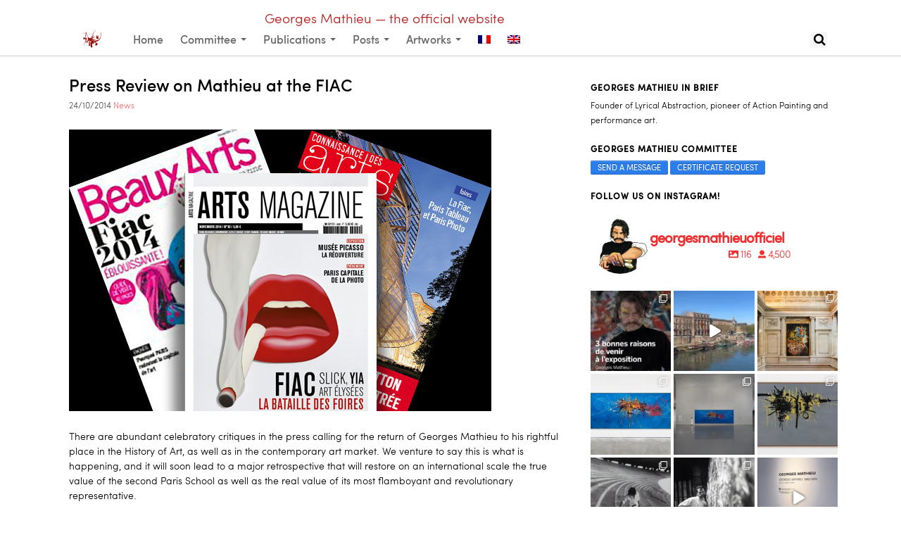

--- FILE ---
content_type: text/html; charset=UTF-8
request_url: https://georges-mathieu.fr/en/2014/10/press-review-on-mathieu-at-the-fiac/
body_size: 35005
content:
<!DOCTYPE html>
<html lang="en-US">
<head>
<meta http-equiv="Content-Type" content="text/html; charset=UTF-8" />

<!-- Site Crafted Using DMS v2.2.4 - WordPress - HTML5 - www.PageLines.com -->


<!-- Start >> Meta Tags and Inline Scripts -->
<meta name='robots' content='index, follow, max-image-preview:large, max-snippet:-1, max-video-preview:-1' />
	<style>img:is([sizes="auto" i], [sizes^="auto," i]) { contain-intrinsic-size: 3000px 1500px }</style>
	
	<!-- This site is optimized with the Yoast SEO plugin v26.7 - https://yoast.com/wordpress/plugins/seo/ -->
	<title>Press Review on Mathieu at the FIAC &#8212; Georges Mathieu</title>
	<meta name="description" content="Press review on the Georges Mathieu exhibition at the 2014 FIAC: critical praise abounds." />
	<link rel="canonical" href="https://georges-mathieu.fr/en/2014/10/press-review-on-mathieu-at-the-fiac/" />
	<meta property="og:locale" content="en_US" />
	<meta property="og:type" content="article" />
	<meta property="og:title" content="Press Review on Mathieu at the FIAC &#8212; Georges Mathieu" />
	<meta property="og:description" content="Press review on the Georges Mathieu exhibition at the 2014 FIAC: critical praise abounds." />
	<meta property="og:url" content="https://georges-mathieu.fr/en/2014/10/press-review-on-mathieu-at-the-fiac/" />
	<meta property="og:site_name" content="Georges Mathieu" />
	<meta property="article:publisher" content="https://www.facebook.com/georges.mathieu.officiel" />
	<meta property="article:published_time" content="2014-10-23T23:40:21+00:00" />
	<meta property="article:modified_time" content="2015-11-10T19:06:52+00:00" />
	<meta property="og:image" content="https://georges-mathieu.fr/wp-content/uploads/2014/10/Couvertures-FIAC-2014.jpg" />
	<meta property="og:image:width" content="600" />
	<meta property="og:image:height" content="400" />
	<meta property="og:image:type" content="image/jpeg" />
	<meta name="author" content="Admin GM" />
	<meta name="twitter:label1" content="Written by" />
	<meta name="twitter:data1" content="Admin GM" />
	<meta name="twitter:label2" content="Est. reading time" />
	<meta name="twitter:data2" content="6 minutes" />
	<script type="application/ld+json" class="yoast-schema-graph">{"@context":"https://schema.org","@graph":[{"@type":"Article","@id":"https://georges-mathieu.fr/en/2014/10/press-review-on-mathieu-at-the-fiac/#article","isPartOf":{"@id":"https://georges-mathieu.fr/en/2014/10/press-review-on-mathieu-at-the-fiac/"},"author":{"name":"Admin GM","@id":"https://georges-mathieu.fr/en/#/schema/person/00639bf57eb33d224b94e26f648ed390"},"headline":"Press Review on Mathieu at the FIAC","datePublished":"2014-10-23T23:40:21+00:00","dateModified":"2015-11-10T19:06:52+00:00","mainEntityOfPage":{"@id":"https://georges-mathieu.fr/en/2014/10/press-review-on-mathieu-at-the-fiac/"},"wordCount":1194,"image":{"@id":"https://georges-mathieu.fr/en/2014/10/press-review-on-mathieu-at-the-fiac/#primaryimage"},"thumbnailUrl":"https://georges-mathieu.fr/wp-content/uploads/2014/10/Couvertures-FIAC-2014.jpg","articleSection":["News"],"inLanguage":"en-US"},{"@type":"WebPage","@id":"https://georges-mathieu.fr/en/2014/10/press-review-on-mathieu-at-the-fiac/","url":"https://georges-mathieu.fr/en/2014/10/press-review-on-mathieu-at-the-fiac/","name":"Press Review on Mathieu at the FIAC &#8212; Georges Mathieu","isPartOf":{"@id":"https://georges-mathieu.fr/en/#website"},"primaryImageOfPage":{"@id":"https://georges-mathieu.fr/en/2014/10/press-review-on-mathieu-at-the-fiac/#primaryimage"},"image":{"@id":"https://georges-mathieu.fr/en/2014/10/press-review-on-mathieu-at-the-fiac/#primaryimage"},"thumbnailUrl":"https://georges-mathieu.fr/wp-content/uploads/2014/10/Couvertures-FIAC-2014.jpg","datePublished":"2014-10-23T23:40:21+00:00","dateModified":"2015-11-10T19:06:52+00:00","author":{"@id":"https://georges-mathieu.fr/en/#/schema/person/00639bf57eb33d224b94e26f648ed390"},"description":"Press review on the Georges Mathieu exhibition at the 2014 FIAC: critical praise abounds.","breadcrumb":{"@id":"https://georges-mathieu.fr/en/2014/10/press-review-on-mathieu-at-the-fiac/#breadcrumb"},"inLanguage":"en-US","potentialAction":[{"@type":"ReadAction","target":["https://georges-mathieu.fr/en/2014/10/press-review-on-mathieu-at-the-fiac/"]}]},{"@type":"ImageObject","inLanguage":"en-US","@id":"https://georges-mathieu.fr/en/2014/10/press-review-on-mathieu-at-the-fiac/#primaryimage","url":"https://georges-mathieu.fr/wp-content/uploads/2014/10/Couvertures-FIAC-2014.jpg","contentUrl":"https://georges-mathieu.fr/wp-content/uploads/2014/10/Couvertures-FIAC-2014.jpg","width":600,"height":400},{"@type":"BreadcrumbList","@id":"https://georges-mathieu.fr/en/2014/10/press-review-on-mathieu-at-the-fiac/#breadcrumb","itemListElement":[{"@type":"ListItem","position":1,"name":"Accueil","item":"https://georges-mathieu.fr/en/"},{"@type":"ListItem","position":2,"name":"Press Review on Mathieu at the FIAC"}]},{"@type":"WebSite","@id":"https://georges-mathieu.fr/en/#website","url":"https://georges-mathieu.fr/en/","name":"Georges Mathieu","description":"The official website","potentialAction":[{"@type":"SearchAction","target":{"@type":"EntryPoint","urlTemplate":"https://georges-mathieu.fr/en/?s={search_term_string}"},"query-input":{"@type":"PropertyValueSpecification","valueRequired":true,"valueName":"search_term_string"}}],"inLanguage":"en-US"},{"@type":"Person","@id":"https://georges-mathieu.fr/en/#/schema/person/00639bf57eb33d224b94e26f648ed390","name":"Admin GM","image":{"@type":"ImageObject","inLanguage":"en-US","@id":"https://georges-mathieu.fr/en/#/schema/person/image/","url":"https://secure.gravatar.com/avatar/a47d6894e9790e68a2da2e2496de8ee4ce8aae6ecf1da982223a89209c247eb2?s=96&d=blank&r=g","contentUrl":"https://secure.gravatar.com/avatar/a47d6894e9790e68a2da2e2496de8ee4ce8aae6ecf1da982223a89209c247eb2?s=96&d=blank&r=g","caption":"Admin GM"},"sameAs":["https://www.georges-mathieu.fr"],"url":"https://georges-mathieu.fr/en/author/georgesmathieu/"}]}</script>
	<!-- / Yoast SEO plugin. -->


<link rel="alternate" type="application/rss+xml" title="Georges Mathieu &raquo; Feed" href="https://georges-mathieu.fr/en/feed/" />
<link rel="alternate" type="application/rss+xml" title="Georges Mathieu &raquo; Comments Feed" href="https://georges-mathieu.fr/en/comments/feed/" />
<script type="text/javascript">
/* <![CDATA[ */
window._wpemojiSettings = {"baseUrl":"https:\/\/s.w.org\/images\/core\/emoji\/16.0.1\/72x72\/","ext":".png","svgUrl":"https:\/\/s.w.org\/images\/core\/emoji\/16.0.1\/svg\/","svgExt":".svg","source":{"concatemoji":"https:\/\/georges-mathieu.fr\/wp-includes\/js\/wp-emoji-release.min.js?ver=6.8.3"}};
/*! This file is auto-generated */
!function(s,n){var o,i,e;function c(e){try{var t={supportTests:e,timestamp:(new Date).valueOf()};sessionStorage.setItem(o,JSON.stringify(t))}catch(e){}}function p(e,t,n){e.clearRect(0,0,e.canvas.width,e.canvas.height),e.fillText(t,0,0);var t=new Uint32Array(e.getImageData(0,0,e.canvas.width,e.canvas.height).data),a=(e.clearRect(0,0,e.canvas.width,e.canvas.height),e.fillText(n,0,0),new Uint32Array(e.getImageData(0,0,e.canvas.width,e.canvas.height).data));return t.every(function(e,t){return e===a[t]})}function u(e,t){e.clearRect(0,0,e.canvas.width,e.canvas.height),e.fillText(t,0,0);for(var n=e.getImageData(16,16,1,1),a=0;a<n.data.length;a++)if(0!==n.data[a])return!1;return!0}function f(e,t,n,a){switch(t){case"flag":return n(e,"\ud83c\udff3\ufe0f\u200d\u26a7\ufe0f","\ud83c\udff3\ufe0f\u200b\u26a7\ufe0f")?!1:!n(e,"\ud83c\udde8\ud83c\uddf6","\ud83c\udde8\u200b\ud83c\uddf6")&&!n(e,"\ud83c\udff4\udb40\udc67\udb40\udc62\udb40\udc65\udb40\udc6e\udb40\udc67\udb40\udc7f","\ud83c\udff4\u200b\udb40\udc67\u200b\udb40\udc62\u200b\udb40\udc65\u200b\udb40\udc6e\u200b\udb40\udc67\u200b\udb40\udc7f");case"emoji":return!a(e,"\ud83e\udedf")}return!1}function g(e,t,n,a){var r="undefined"!=typeof WorkerGlobalScope&&self instanceof WorkerGlobalScope?new OffscreenCanvas(300,150):s.createElement("canvas"),o=r.getContext("2d",{willReadFrequently:!0}),i=(o.textBaseline="top",o.font="600 32px Arial",{});return e.forEach(function(e){i[e]=t(o,e,n,a)}),i}function t(e){var t=s.createElement("script");t.src=e,t.defer=!0,s.head.appendChild(t)}"undefined"!=typeof Promise&&(o="wpEmojiSettingsSupports",i=["flag","emoji"],n.supports={everything:!0,everythingExceptFlag:!0},e=new Promise(function(e){s.addEventListener("DOMContentLoaded",e,{once:!0})}),new Promise(function(t){var n=function(){try{var e=JSON.parse(sessionStorage.getItem(o));if("object"==typeof e&&"number"==typeof e.timestamp&&(new Date).valueOf()<e.timestamp+604800&&"object"==typeof e.supportTests)return e.supportTests}catch(e){}return null}();if(!n){if("undefined"!=typeof Worker&&"undefined"!=typeof OffscreenCanvas&&"undefined"!=typeof URL&&URL.createObjectURL&&"undefined"!=typeof Blob)try{var e="postMessage("+g.toString()+"("+[JSON.stringify(i),f.toString(),p.toString(),u.toString()].join(",")+"));",a=new Blob([e],{type:"text/javascript"}),r=new Worker(URL.createObjectURL(a),{name:"wpTestEmojiSupports"});return void(r.onmessage=function(e){c(n=e.data),r.terminate(),t(n)})}catch(e){}c(n=g(i,f,p,u))}t(n)}).then(function(e){for(var t in e)n.supports[t]=e[t],n.supports.everything=n.supports.everything&&n.supports[t],"flag"!==t&&(n.supports.everythingExceptFlag=n.supports.everythingExceptFlag&&n.supports[t]);n.supports.everythingExceptFlag=n.supports.everythingExceptFlag&&!n.supports.flag,n.DOMReady=!1,n.readyCallback=function(){n.DOMReady=!0}}).then(function(){return e}).then(function(){var e;n.supports.everything||(n.readyCallback(),(e=n.source||{}).concatemoji?t(e.concatemoji):e.wpemoji&&e.twemoji&&(t(e.twemoji),t(e.wpemoji)))}))}((window,document),window._wpemojiSettings);
/* ]]> */
</script>

<!-- Styles -->
<link rel='stylesheet' id='mci-footnotes-jquery-tooltips-pagelayout-none-css' href='https://georges-mathieu.fr/wp-content/plugins/footnotes/css/footnotes-jqttbrpl0.min.css?ver=2.7.3' type='text/css' media='all' />
<link rel='stylesheet' id='formidable-css' href='https://georges-mathieu.fr/wp-content/plugins/formidable/css/formidableforms.css?ver=114016' type='text/css' media='all' />
<link rel='stylesheet' id='sbi_styles-css' href='https://georges-mathieu.fr/wp-content/plugins/instagram-feed-pro/css/sbi-styles.min.css?ver=6.8.1' type='text/css' media='all' />
<style id='wp-emoji-styles-inline-css' type='text/css'>

	img.wp-smiley, img.emoji {
		display: inline !important;
		border: none !important;
		box-shadow: none !important;
		height: 1em !important;
		width: 1em !important;
		margin: 0 0.07em !important;
		vertical-align: -0.1em !important;
		background: none !important;
		padding: 0 !important;
	}
</style>
<link rel='stylesheet' id='wp-block-library-css' href='https://georges-mathieu.fr/wp-includes/css/dist/block-library/style.min.css?ver=6.8.3' type='text/css' media='all' />
<style id='classic-theme-styles-inline-css' type='text/css'>
/*! This file is auto-generated */
.wp-block-button__link{color:#fff;background-color:#32373c;border-radius:9999px;box-shadow:none;text-decoration:none;padding:calc(.667em + 2px) calc(1.333em + 2px);font-size:1.125em}.wp-block-file__button{background:#32373c;color:#fff;text-decoration:none}
</style>
<style id='global-styles-inline-css' type='text/css'>
:root{--wp--preset--aspect-ratio--square: 1;--wp--preset--aspect-ratio--4-3: 4/3;--wp--preset--aspect-ratio--3-4: 3/4;--wp--preset--aspect-ratio--3-2: 3/2;--wp--preset--aspect-ratio--2-3: 2/3;--wp--preset--aspect-ratio--16-9: 16/9;--wp--preset--aspect-ratio--9-16: 9/16;--wp--preset--color--black: #000000;--wp--preset--color--cyan-bluish-gray: #abb8c3;--wp--preset--color--white: #ffffff;--wp--preset--color--pale-pink: #f78da7;--wp--preset--color--vivid-red: #cf2e2e;--wp--preset--color--luminous-vivid-orange: #ff6900;--wp--preset--color--luminous-vivid-amber: #fcb900;--wp--preset--color--light-green-cyan: #7bdcb5;--wp--preset--color--vivid-green-cyan: #00d084;--wp--preset--color--pale-cyan-blue: #8ed1fc;--wp--preset--color--vivid-cyan-blue: #0693e3;--wp--preset--color--vivid-purple: #9b51e0;--wp--preset--gradient--vivid-cyan-blue-to-vivid-purple: linear-gradient(135deg,rgba(6,147,227,1) 0%,rgb(155,81,224) 100%);--wp--preset--gradient--light-green-cyan-to-vivid-green-cyan: linear-gradient(135deg,rgb(122,220,180) 0%,rgb(0,208,130) 100%);--wp--preset--gradient--luminous-vivid-amber-to-luminous-vivid-orange: linear-gradient(135deg,rgba(252,185,0,1) 0%,rgba(255,105,0,1) 100%);--wp--preset--gradient--luminous-vivid-orange-to-vivid-red: linear-gradient(135deg,rgba(255,105,0,1) 0%,rgb(207,46,46) 100%);--wp--preset--gradient--very-light-gray-to-cyan-bluish-gray: linear-gradient(135deg,rgb(238,238,238) 0%,rgb(169,184,195) 100%);--wp--preset--gradient--cool-to-warm-spectrum: linear-gradient(135deg,rgb(74,234,220) 0%,rgb(151,120,209) 20%,rgb(207,42,186) 40%,rgb(238,44,130) 60%,rgb(251,105,98) 80%,rgb(254,248,76) 100%);--wp--preset--gradient--blush-light-purple: linear-gradient(135deg,rgb(255,206,236) 0%,rgb(152,150,240) 100%);--wp--preset--gradient--blush-bordeaux: linear-gradient(135deg,rgb(254,205,165) 0%,rgb(254,45,45) 50%,rgb(107,0,62) 100%);--wp--preset--gradient--luminous-dusk: linear-gradient(135deg,rgb(255,203,112) 0%,rgb(199,81,192) 50%,rgb(65,88,208) 100%);--wp--preset--gradient--pale-ocean: linear-gradient(135deg,rgb(255,245,203) 0%,rgb(182,227,212) 50%,rgb(51,167,181) 100%);--wp--preset--gradient--electric-grass: linear-gradient(135deg,rgb(202,248,128) 0%,rgb(113,206,126) 100%);--wp--preset--gradient--midnight: linear-gradient(135deg,rgb(2,3,129) 0%,rgb(40,116,252) 100%);--wp--preset--font-size--small: 13px;--wp--preset--font-size--medium: 20px;--wp--preset--font-size--large: 36px;--wp--preset--font-size--x-large: 42px;--wp--preset--spacing--20: 0.44rem;--wp--preset--spacing--30: 0.67rem;--wp--preset--spacing--40: 1rem;--wp--preset--spacing--50: 1.5rem;--wp--preset--spacing--60: 2.25rem;--wp--preset--spacing--70: 3.38rem;--wp--preset--spacing--80: 5.06rem;--wp--preset--shadow--natural: 6px 6px 9px rgba(0, 0, 0, 0.2);--wp--preset--shadow--deep: 12px 12px 50px rgba(0, 0, 0, 0.4);--wp--preset--shadow--sharp: 6px 6px 0px rgba(0, 0, 0, 0.2);--wp--preset--shadow--outlined: 6px 6px 0px -3px rgba(255, 255, 255, 1), 6px 6px rgba(0, 0, 0, 1);--wp--preset--shadow--crisp: 6px 6px 0px rgba(0, 0, 0, 1);}:where(.is-layout-flex){gap: 0.5em;}:where(.is-layout-grid){gap: 0.5em;}body .is-layout-flex{display: flex;}.is-layout-flex{flex-wrap: wrap;align-items: center;}.is-layout-flex > :is(*, div){margin: 0;}body .is-layout-grid{display: grid;}.is-layout-grid > :is(*, div){margin: 0;}:where(.wp-block-columns.is-layout-flex){gap: 2em;}:where(.wp-block-columns.is-layout-grid){gap: 2em;}:where(.wp-block-post-template.is-layout-flex){gap: 1.25em;}:where(.wp-block-post-template.is-layout-grid){gap: 1.25em;}.has-black-color{color: var(--wp--preset--color--black) !important;}.has-cyan-bluish-gray-color{color: var(--wp--preset--color--cyan-bluish-gray) !important;}.has-white-color{color: var(--wp--preset--color--white) !important;}.has-pale-pink-color{color: var(--wp--preset--color--pale-pink) !important;}.has-vivid-red-color{color: var(--wp--preset--color--vivid-red) !important;}.has-luminous-vivid-orange-color{color: var(--wp--preset--color--luminous-vivid-orange) !important;}.has-luminous-vivid-amber-color{color: var(--wp--preset--color--luminous-vivid-amber) !important;}.has-light-green-cyan-color{color: var(--wp--preset--color--light-green-cyan) !important;}.has-vivid-green-cyan-color{color: var(--wp--preset--color--vivid-green-cyan) !important;}.has-pale-cyan-blue-color{color: var(--wp--preset--color--pale-cyan-blue) !important;}.has-vivid-cyan-blue-color{color: var(--wp--preset--color--vivid-cyan-blue) !important;}.has-vivid-purple-color{color: var(--wp--preset--color--vivid-purple) !important;}.has-black-background-color{background-color: var(--wp--preset--color--black) !important;}.has-cyan-bluish-gray-background-color{background-color: var(--wp--preset--color--cyan-bluish-gray) !important;}.has-white-background-color{background-color: var(--wp--preset--color--white) !important;}.has-pale-pink-background-color{background-color: var(--wp--preset--color--pale-pink) !important;}.has-vivid-red-background-color{background-color: var(--wp--preset--color--vivid-red) !important;}.has-luminous-vivid-orange-background-color{background-color: var(--wp--preset--color--luminous-vivid-orange) !important;}.has-luminous-vivid-amber-background-color{background-color: var(--wp--preset--color--luminous-vivid-amber) !important;}.has-light-green-cyan-background-color{background-color: var(--wp--preset--color--light-green-cyan) !important;}.has-vivid-green-cyan-background-color{background-color: var(--wp--preset--color--vivid-green-cyan) !important;}.has-pale-cyan-blue-background-color{background-color: var(--wp--preset--color--pale-cyan-blue) !important;}.has-vivid-cyan-blue-background-color{background-color: var(--wp--preset--color--vivid-cyan-blue) !important;}.has-vivid-purple-background-color{background-color: var(--wp--preset--color--vivid-purple) !important;}.has-black-border-color{border-color: var(--wp--preset--color--black) !important;}.has-cyan-bluish-gray-border-color{border-color: var(--wp--preset--color--cyan-bluish-gray) !important;}.has-white-border-color{border-color: var(--wp--preset--color--white) !important;}.has-pale-pink-border-color{border-color: var(--wp--preset--color--pale-pink) !important;}.has-vivid-red-border-color{border-color: var(--wp--preset--color--vivid-red) !important;}.has-luminous-vivid-orange-border-color{border-color: var(--wp--preset--color--luminous-vivid-orange) !important;}.has-luminous-vivid-amber-border-color{border-color: var(--wp--preset--color--luminous-vivid-amber) !important;}.has-light-green-cyan-border-color{border-color: var(--wp--preset--color--light-green-cyan) !important;}.has-vivid-green-cyan-border-color{border-color: var(--wp--preset--color--vivid-green-cyan) !important;}.has-pale-cyan-blue-border-color{border-color: var(--wp--preset--color--pale-cyan-blue) !important;}.has-vivid-cyan-blue-border-color{border-color: var(--wp--preset--color--vivid-cyan-blue) !important;}.has-vivid-purple-border-color{border-color: var(--wp--preset--color--vivid-purple) !important;}.has-vivid-cyan-blue-to-vivid-purple-gradient-background{background: var(--wp--preset--gradient--vivid-cyan-blue-to-vivid-purple) !important;}.has-light-green-cyan-to-vivid-green-cyan-gradient-background{background: var(--wp--preset--gradient--light-green-cyan-to-vivid-green-cyan) !important;}.has-luminous-vivid-amber-to-luminous-vivid-orange-gradient-background{background: var(--wp--preset--gradient--luminous-vivid-amber-to-luminous-vivid-orange) !important;}.has-luminous-vivid-orange-to-vivid-red-gradient-background{background: var(--wp--preset--gradient--luminous-vivid-orange-to-vivid-red) !important;}.has-very-light-gray-to-cyan-bluish-gray-gradient-background{background: var(--wp--preset--gradient--very-light-gray-to-cyan-bluish-gray) !important;}.has-cool-to-warm-spectrum-gradient-background{background: var(--wp--preset--gradient--cool-to-warm-spectrum) !important;}.has-blush-light-purple-gradient-background{background: var(--wp--preset--gradient--blush-light-purple) !important;}.has-blush-bordeaux-gradient-background{background: var(--wp--preset--gradient--blush-bordeaux) !important;}.has-luminous-dusk-gradient-background{background: var(--wp--preset--gradient--luminous-dusk) !important;}.has-pale-ocean-gradient-background{background: var(--wp--preset--gradient--pale-ocean) !important;}.has-electric-grass-gradient-background{background: var(--wp--preset--gradient--electric-grass) !important;}.has-midnight-gradient-background{background: var(--wp--preset--gradient--midnight) !important;}.has-small-font-size{font-size: var(--wp--preset--font-size--small) !important;}.has-medium-font-size{font-size: var(--wp--preset--font-size--medium) !important;}.has-large-font-size{font-size: var(--wp--preset--font-size--large) !important;}.has-x-large-font-size{font-size: var(--wp--preset--font-size--x-large) !important;}
:where(.wp-block-post-template.is-layout-flex){gap: 1.25em;}:where(.wp-block-post-template.is-layout-grid){gap: 1.25em;}
:where(.wp-block-columns.is-layout-flex){gap: 2em;}:where(.wp-block-columns.is-layout-grid){gap: 2em;}
:root :where(.wp-block-pullquote){font-size: 1.5em;line-height: 1.6;}
</style>
<link rel='stylesheet' id='wpa-css-css' href='https://georges-mathieu.fr/wp-content/plugins/honeypot/includes/css/wpa.css?ver=2.3.04' type='text/css' media='all' />
<link rel='stylesheet' id='photocrati-image_protection-css-css' href='https://georges-mathieu.fr/wp-content/plugins/nextgen-gallery-plus/static/Display/ImageProtection/style.css?ver=2.2.0' type='text/css' media='all' />
<link rel='stylesheet' id='wpml-legacy-horizontal-list-0-css' href='https://georges-mathieu.fr/wp-content/plugins/sitepress-multilingual-cms/templates/language-switchers/legacy-list-horizontal/style.min.css?ver=1' type='text/css' media='all' />
<style id='wpml-legacy-horizontal-list-0-inline-css' type='text/css'>
.wpml-ls-statics-shortcode_actions{background-color:#ffffff;}.wpml-ls-statics-shortcode_actions, .wpml-ls-statics-shortcode_actions .wpml-ls-sub-menu, .wpml-ls-statics-shortcode_actions a {border-color:#cdcdcd;}.wpml-ls-statics-shortcode_actions a, .wpml-ls-statics-shortcode_actions .wpml-ls-sub-menu a, .wpml-ls-statics-shortcode_actions .wpml-ls-sub-menu a:link, .wpml-ls-statics-shortcode_actions li:not(.wpml-ls-current-language) .wpml-ls-link, .wpml-ls-statics-shortcode_actions li:not(.wpml-ls-current-language) .wpml-ls-link:link {color:#444444;background-color:#ffffff;}.wpml-ls-statics-shortcode_actions .wpml-ls-sub-menu a:hover,.wpml-ls-statics-shortcode_actions .wpml-ls-sub-menu a:focus, .wpml-ls-statics-shortcode_actions .wpml-ls-sub-menu a:link:hover, .wpml-ls-statics-shortcode_actions .wpml-ls-sub-menu a:link:focus {color:#000000;background-color:#eeeeee;}.wpml-ls-statics-shortcode_actions .wpml-ls-current-language > a {color:#444444;background-color:#ffffff;}.wpml-ls-statics-shortcode_actions .wpml-ls-current-language:hover>a, .wpml-ls-statics-shortcode_actions .wpml-ls-current-language>a:focus {color:#000000;background-color:#eeeeee;}
</style>
<link rel='stylesheet' id='wpml-menu-item-0-css' href='https://georges-mathieu.fr/wp-content/plugins/sitepress-multilingual-cms/templates/language-switchers/menu-item/style.min.css?ver=1' type='text/css' media='all' />
<link rel='stylesheet' id='pagelines-less-core-css' href='https://georges-mathieu.fr/wp-content/uploads/pagelines/compiled-css-core-1768608827.css' type='text/css' media='all' />
<link rel='stylesheet' id='pagelines-less-sections-css' href='https://georges-mathieu.fr/wp-content/uploads/pagelines/compiled-css-sections-1768608827.css' type='text/css' media='all' />
<link rel='stylesheet' id='microthemer-css' href='https://georges-mathieu.fr/wp-content/micro-themes/active-styles.css?mts=310&#038;ver=6.8.3' type='text/css' media='all' />
<link rel='stylesheet' id='master_font_import-css' href='//fonts.googleapis.com/css?family=Open+Sans%3A400%2C300%2C600%2C800%7CSource+Sans+Pro%3A400%2C600%2C700%2C900&#038;ver=b65ed4' type='text/css' media='all' />

<!-- Scripts -->
<script type="text/javascript" src="https://georges-mathieu.fr/wp-includes/js/jquery/jquery.min.js?ver=3.7.1" id="jquery-core-js"></script>
<script type="text/javascript" src="https://georges-mathieu.fr/wp-includes/js/jquery/jquery-migrate.min.js?ver=3.4.1" id="jquery-migrate-js"></script>
<script type="text/javascript" src="https://georges-mathieu.fr/wp-content/plugins/footnotes/js/jquery.tools.min.js?ver=1.2.7.redacted.2" id="mci-footnotes-jquery-tools-js"></script>
<script type="text/javascript" src="https://georges-mathieu.fr/wp-content/plugins/nextgen-gallery-plus/static/Display/ImageProtection/pressure.js?ver=1.16.7" id="pressure-js"></script>
<script type="text/javascript" id="photocrati-image_protection-js-js-extra">
/* <![CDATA[ */
var photocrati_image_protection_global = {"enabled":"0"};
/* ]]> */
</script>
<script type="text/javascript" src="https://georges-mathieu.fr/wp-content/plugins/nextgen-gallery-plus/static/Display/ImageProtection/main.js?ver=2.2.0" id="photocrati-image_protection-js-js"></script>
<script type="text/javascript" id="plsidewalk-sticky-js-extra">
/* <![CDATA[ */
var sticky_data = {"stickyid":"#pl-sidewalkuqex0zo"};
/* ]]> */
</script>
<script type="text/javascript" src="https://georges-mathieu.fr/wp-content/plugins/pl-sidewalk/sticky.js?ver=b65ed4" id="plsidewalk-sticky-js"></script>
<link rel="shortcut icon" href="https://georges-mathieu.fr/en//wp-content/uploads/2014/02/Moult-de-Parte-32.png" type="image/x-icon" />
<link rel="apple-touch-icon" href="https://georges-mathieu.fr/en//wp-content/uploads/2014/02/Moult-de-Parte-144.png" />
<link rel="profile" href="https://gmpg.org/xfn/11" />
<meta name="viewport" content="width=device-width, initial-scale=1, maximum-scale=1" />
<meta property='pl-share-title' content='Press Review on Mathieu at the FIAC' />
<meta property='pl-share-url' content='https://georges-mathieu.fr/en/2014/10/press-review-on-mathieu-at-the-fiac/' />
<meta property='pl-share-desc' content='There are abundant celebratory critiques in the press calling for the return of Georges Mathieu [...]' />
<meta property='pl-share-img' content='https://georges-mathieu.fr/wp-content/uploads/2014/10/Couvertures-FIAC-2014.jpg' />
<link rel="https://api.w.org/" href="https://georges-mathieu.fr/en/wp-json/" /><link rel="alternate" title="JSON" type="application/json" href="https://georges-mathieu.fr/en/wp-json/wp/v2/posts/457" /><link rel="EditURI" type="application/rsd+xml" title="RSD" href="https://georges-mathieu.fr/xmlrpc.php?rsd" />
<link rel='shortlink' href='https://georges-mathieu.fr/en/?p=457' />
<link rel="alternate" title="oEmbed (JSON)" type="application/json+oembed" href="https://georges-mathieu.fr/en/wp-json/oembed/1.0/embed?url=https%3A%2F%2Fgeorges-mathieu.fr%2Fen%2F2014%2F10%2Fpress-review-on-mathieu-at-the-fiac%2F" />
<link rel="alternate" title="oEmbed (XML)" type="text/xml+oembed" href="https://georges-mathieu.fr/en/wp-json/oembed/1.0/embed?url=https%3A%2F%2Fgeorges-mathieu.fr%2Fen%2F2014%2F10%2Fpress-review-on-mathieu-at-the-fiac%2F&#038;format=xml" />
<meta name="generator" content="WPML ver:4.8.6 stt:1,4;" />
    <script type="text/javascript">
    (function(){
            var t = function(){
                window._pt_sp_2 = [];
                _pt_sp_2.push('setAccount,57e0cda3');
                var _protocol = (("https:" == document.location.protocol) ? " https://" : " http://");
                (function() {
                    var atag = document.createElement('script'); atag.type = 'text/javascript'; atag.async = true;
                    atag.src = _protocol + 'js.ptengine.com/pta.js';
                    var stag = document.createElement('script'); stag.type = 'text/javascript'; stag.async = true;
                    stag.src = _protocol + 'js.ptengine.com/pts.js';
                    var s = document.getElementsByTagName('script')[0]; 
                    s.parentNode.insertBefore(atag, s);s.parentNode.insertBefore(stag, s);
                })();
            }
            if(window.attachEvent){
                window.attachEvent("onload",t);
            }else if(window.addEventListener){
                window.addEventListener("load",t,false);
            }else{
                t();
            }
        })();
    </script>
<script>document.documentElement.className += " js";</script>

<!-- SideWalk | Section Head -->
			<style>
			.sticky-wrapper{
				position: absolute;
			}
			</style>
		
<!-- On Ready -->
<script> /* <![CDATA[ */
!function ($) {
jQuery(document).ready(function() {
})
}(window.jQuery);
/* ]]> */
</script>


<style type="text/css" media="all">
.footnotes_reference_container {margin-top: 24px !important; margin-bottom: 0px !important;}
.footnote_container_prepare > p {border-bottom: 1px solid #aaaaaa !important;}
.footnote_tooltip { font-size: 13px !important; background-color: #ffffff !important; border-width: 1px !important; border-style: solid !important; border-color: #cccccc !important; border-radius: 3px !important; -webkit-box-shadow: 2px 2px 11px #666666; -moz-box-shadow: 2px 2px 11px #666666; box-shadow: 2px 2px 11px #666666;}


</style>
<div id="fb-root"></div>
<script>(function(d, s, id) {
  var js, fjs = d.getElementsByTagName(s)[0];
  if (d.getElementById(id)) return;
  js = d.createElement(s); js.id = id;
  js.src = "//connect.facebook.net/fr_FR/sdk.js#xfbml=1&version=v2.0";
  fjs.parentNode.insertBefore(js, fjs);
}(document, 'script', 'facebook-jssdk'));</script>
<script async defer src="//assets.pinterest.com/js/pinit.js"></script>
<link rel="stylesheet" href="/wp-content/webfonts/sofiapro_black_macroman/stylesheet.css" type="text/css" charset="utf-8" />
<link rel="stylesheet" href="/wp-content/webfonts/sofiapro_blackitalic_macroman/stylesheet.css" type="text/css" charset="utf-8" />
<link rel="stylesheet" href="/wp-content/webfonts/sofiapro_bold_macroman/stylesheet.css" type="text/css" charset="utf-8" />
<link rel="stylesheet" href="/wp-content/webfonts/sofiapro_bolditalic_macroman/stylesheet.css" type="text/css" charset="utf-8" />
<link rel="stylesheet" href="/wp-content/webfonts/sofiapro_extralight_macroman/stylesheet.css" type="text/css" charset="utf-8" />
<link rel="stylesheet" href="/wp-content/webfonts/sofiapro_extralightitalic_macroman/stylesheet.css" type="text/css" charset="utf-8" />
<link rel="stylesheet" href="/wp-content/webfonts/sofiapro_light_macroman/stylesheet.css" type="text/css" charset="utf-8" />
<link rel="stylesheet" href="/wp-content/webfonts/sofiapro_lightitalic_macroman/stylesheet.css" type="text/css" charset="utf-8" />
<link rel="stylesheet" href="/wp-content/webfonts/sofiapro_medium_macroman/stylesheet.css" type="text/css" charset="utf-8" />
<link rel="stylesheet" href="/wp-content/webfonts/sofiapro_mediumitalic_macroman/stylesheet.css" type="text/css" charset="utf-8" />
<link rel="stylesheet" href="/wp-content/webfonts/sofiapro_regular_macroman/stylesheet.css" type="text/css" charset="utf-8" />
<link rel="stylesheet" href="/wp-content/webfonts/sofiapro_regularitalic_macroman/stylesheet.css" type="text/css" charset="utf-8" />
<link rel="stylesheet" href="/wp-content/webfonts/sofiapro_semibold_macroman/stylesheet.css" type="text/css" charset="utf-8" />
<link rel="stylesheet" href="/wp-content/webfonts/sofiapro_semibolditalic_macroman/stylesheet.css" type="text/css" charset="utf-8" />
<link rel="stylesheet" href="/wp-content/webfonts/sofiapro_ultralight_macroman/stylesheet.css" type="text/css" charset="utf-8" />
<link rel="stylesheet" href="/wp-content/webfonts/sofiapro_ultralightitalic_macroman/stylesheet.css" type="text/css" charset="utf-8" />

<script>
  jQuery(document).ready(function() {
    if (location.href.match("/en/")) {
      jQuery('.website_title').text('Georges Mathieu — the official website');
      jQuery('.next-quote-link a').text('Next quote »');
      jQuery('.footnote_container_prepare span').text('References');
    } else {
      jQuery('.fetchlink a').text('Articles précédents');
      jQuery('.continue_reading_link a').text('Lire la suite');
    }
  })
</script>

<style type="text/css" id="pagelines-custom">
  
</style>

</head>

<!-- Start >> HTML Body -->

<body data-rsssl=1 class="wp-singular post-template-default single single-post postid-457 single-format-standard wp-theme-dms dms pl-pro-version responsive full_width template-articlestandard display-full mt-457 mt-post-press-review-on-mathieu-at-the-fiac">
	
		<div class="pl-mobile-menu">
			
			<form method="get" class="mm-search pl-searcher" onsubmit="this.submit();return false;" action="https://georges-mathieu.fr/en//" ><fieldset><span class="btn-search"><i class="icon icon-search"></i></span><input type="text" value="" name="s" class="searchfield" placeholder="Search" /></fieldset></form>				
			<div class="mm-holder">
				
				
				<ul id="menu-main-menu" class="mobile-menu primary-menu"><li id="menu-item-399" class="menu-item menu-item-type-post_type menu-item-object-page menu-item-home menu-item-399"><a href="https://georges-mathieu.fr/en/">Home</a></li>
<li id="menu-item-676" class="menu-item menu-item-type-post_type menu-item-object-page menu-item-has-children menu-item-676"><a href="https://georges-mathieu.fr/en/committee/">Committee</a>
<ul class="sub-menu">
	<li id="menu-item-677" class="menu-item menu-item-type-post_type menu-item-object-page menu-item-677"><a href="https://georges-mathieu.fr/en/committee/introduction-of-the-committee/">Introduction of the Committee</a></li>
	<li id="menu-item-1098" class="menu-item menu-item-type-post_type menu-item-object-page menu-item-1098"><a href="https://georges-mathieu.fr/en/committee/certificate-request/">Certificate Request</a></li>
	<li id="menu-item-678" class="menu-item menu-item-type-post_type menu-item-object-page menu-item-678"><a href="https://georges-mathieu.fr/en/committee/contact/">Contact the Committee</a></li>
</ul>
</li>
<li id="menu-item-811" class="menu-item menu-item-type-post_type menu-item-object-page menu-item-has-children menu-item-811"><a href="https://georges-mathieu.fr/en/publications/">Publications</a>
<ul class="sub-menu">
	<li id="menu-item-812" class="menu-item menu-item-type-post_type menu-item-object-page menu-item-812"><a href="https://georges-mathieu.fr/en/publications/what-we-owe-georges-mathieu/">What we owe Georges Mathieu</a></li>
	<li id="menu-item-1051" class="menu-item menu-item-type-post_type menu-item-object-page menu-item-1051"><a href="https://georges-mathieu.fr/en/publications/the-calligraphic-nature-of-the-work-of-georges-mathieu/">The calligraphic nature of the work of Georges Mathieu</a></li>
	<li id="menu-item-1020" class="menu-item menu-item-type-post_type menu-item-object-page menu-item-1020"><a href="https://georges-mathieu.fr/en/publications/mathieu-and-tapie-1948-1958-a-decade-of-adventure/">Mathieu and Tapié, 1948–1958: A Decade of Adventure</a></li>
	<li id="menu-item-1118" class="menu-item menu-item-type-post_type menu-item-object-page menu-item-1118"><a href="https://georges-mathieu.fr/en/publications/georges-mathieu-the-inventor-of-performance-art/">Georges Mathieu, the inventor of performance art</a></li>
</ul>
</li>
<li id="menu-item-408" class="menu-item menu-item-type-post_type menu-item-object-page menu-item-has-children menu-item-408"><a href="https://georges-mathieu.fr/en/posts/">Posts</a>
<ul class="sub-menu">
	<li id="menu-item-402" class="menu-item menu-item-type-taxonomy menu-item-object-category menu-item-402"><a href="https://georges-mathieu.fr/en/category/history/">History</a></li>
	<li id="menu-item-400" class="menu-item menu-item-type-taxonomy menu-item-object-category current-post-ancestor current-menu-parent current-post-parent menu-item-400"><a href="https://georges-mathieu.fr/en/category/news-en/">News</a></li>
	<li id="menu-item-401" class="menu-item menu-item-type-taxonomy menu-item-object-category menu-item-401"><a href="https://georges-mathieu.fr/en/category/exhibitions-en/">Exhibitions</a></li>
	<li id="menu-item-405" class="menu-item menu-item-type-taxonomy menu-item-object-category menu-item-405"><a href="https://georges-mathieu.fr/en/category/museums-en/">Museums</a></li>
	<li id="menu-item-403" class="menu-item menu-item-type-taxonomy menu-item-object-category menu-item-403"><a href="https://georges-mathieu.fr/en/category/books/">Books</a></li>
	<li id="menu-item-404" class="menu-item menu-item-type-taxonomy menu-item-object-category menu-item-404"><a href="https://georges-mathieu.fr/en/category/art-market-en/">Art Market</a></li>
</ul>
</li>
<li id="menu-item-521" class="menu-item menu-item-type-post_type menu-item-object-page menu-item-has-children menu-item-521"><a href="https://georges-mathieu.fr/en/artworks/">Artworks</a>
<ul class="sub-menu">
	<li id="menu-item-1105" class="menu-item menu-item-type-post_type menu-item-object-page menu-item-1105"><a href="https://georges-mathieu.fr/en/artworks/evanescence-1945/">Évanescence (1945)</a></li>
	<li id="menu-item-867" class="menu-item menu-item-type-post_type menu-item-object-page menu-item-867"><a href="https://georges-mathieu.fr/en/artworks/hommage-au-connetable-de-bourbon-auteur-du-sac-de-rome-1959/">Hommage au Connétable de Bourbon, auteur du sac de Rome (1959)</a></li>
	<li id="menu-item-1021" class="menu-item menu-item-type-post_type menu-item-object-page menu-item-1021"><a href="https://georges-mathieu.fr/en/artworks/hommage-a-adam-du-petit-pont/">Hommage à Adam du Petit Pont (1954)</a></li>
	<li id="menu-item-757" class="menu-item menu-item-type-post_type menu-item-object-page menu-item-757"><a href="https://georges-mathieu.fr/en/artworks/theoreme-dalexandroff-1955/">Théorème d’Alexandroff (1955)</a></li>
	<li id="menu-item-523" class="menu-item menu-item-type-post_type menu-item-object-page menu-item-523"><a href="https://georges-mathieu.fr/en/artworks/les-capetiens-partout-capetians-everywhere/">Les Capétiens partout ! (Capetians Everywhere! — 1954)</a></li>
</ul>
</li>
<li id="menu-item-wpml-ls-12-fr" class="menu-item-language menu-item wpml-ls-slot-12 wpml-ls-item wpml-ls-item-fr wpml-ls-menu-item wpml-ls-first-item menu-item-type-wpml_ls_menu_item menu-item-object-wpml_ls_menu_item menu-item-wpml-ls-12-fr"><a href="https://georges-mathieu.fr/2014/10/revue-de-presse-mathieu-fiac/" title="Switch to French" aria-label="Switch to French" role="menuitem"><img
            class="wpml-ls-flag"
            src="https://georges-mathieu.fr/wp-content/plugins/sitepress-multilingual-cms/res/flags/fr.png"
            alt="French"
            
            
    /></a></li>
<li id="menu-item-wpml-ls-12-en" class="menu-item-language menu-item-language-current menu-item wpml-ls-slot-12 wpml-ls-item wpml-ls-item-en wpml-ls-current-language wpml-ls-menu-item wpml-ls-last-item menu-item-type-wpml_ls_menu_item menu-item-object-wpml_ls_menu_item menu-item-wpml-ls-12-en"><a href="https://georges-mathieu.fr/en/2014/10/press-review-on-mathieu-at-the-fiac/" role="menuitem"><img
            class="wpml-ls-flag"
            src="https://georges-mathieu.fr/wp-content/plugins/sitepress-multilingual-cms/res/flags/en.png"
            alt="English"
            
            
    /></a></li>
</ul>				<div class="social-menu">
					
					<a href="http://www.facebook.com/georges.mathieu.officiel"><i class="mm-icon icon icon-large icon-facebook"></i></a><a href="http://www.twitter.com/OfficielMathieu"><i class="mm-icon icon icon-large icon-twitter"></i></a>				</div>
			</div>
		</div>
		

<div id="site" class="site-wrap">
		<div  class="boxed-wrap site-translate">
			<div id="fixed-top" class="pl-fixed-top is-not-fixed" data-region="fixed-top">

		<div class="pl-fixed-region pl-region" data-region="fixed">
			<div class="outline pl-area-container">
								

<!-- Canvas Area | Section Template -->
<section id="pl_areau5bdad" data-object="PLSectionArea" data-sid="pl_area" data-clone="u5bdad"  class="pl-area pl-area-sortable area-tag    pl-bg-cover section-pl_area" style="  "><div class="pl-area-pad fix">	<div class="pl-area-wrap " style="padding-top: 0px; padding-bottom: 0px;">

		<div class="pl-content ">
						<div class="pl-inner area-region pl-sortable-area editor-row" style="">
				<div class="row grid-row">

<!-- TextBox | Section Template -->
<section id="textboxuuzix4l" data-object="PageLinesTextBox" data-sid="textbox" data-clone="uuzix4l"  class="pl-section span10 offset0    pl-bg-cover section-textbox" style="  padding: 0px;"><div class="pl-section-pad fix"><div class="textbox-wrap pl-animation textcenter no-anim" style="font-size: 19px;"><div class="hentry" data-sync="textbox_content"><p><span class="website_title" style="color: #B72222">Georges Mathieu — le site officiel</span></p>
</div></div></div></section></div>

<div class="row grid-row">

<!-- NavBar | Section Template -->
<section id="navbaru7t7of4" data-object="PLNavBar" data-sid="navbar" data-clone="u7t7of4"  class="pl-section span12 offset0    pl-bg-cover section-navbar" style="  padding: 0px;"><div class="pl-section-pad fix">	<div class="navbar fix navbar-content-width plnav_hover pl-color-base">
	  <div class="navbar-inner ">
	    <div class="navbar-content-pad fix">
		
	    		
	      <a href="javascript:void(0)" class="nav-btn nav-btn-navbar mm-toggle"> MENU <i class="icon icon-reorder"></i> </a>
			<a class="plbrand" href="https://georges-mathieu.fr/en/" title="Georges Mathieu"><img src="/wp-content/uploads/2014/02/Moult-de-Parte-58.png" alt="Georges Mathieu" /></a>	      		<div class="nav-collapse collapse">
	       <form method="get" class="searchform pl-searcher" onsubmit="this.submit();return false;" action="https://georges-mathieu.fr/en//" ><fieldset><span class="btn-search"><i class="icon icon-search"></i></span><input type="text" value="" name="s" class="searchfield" placeholder="Search" /></fieldset></form><ul id="menu-main-menu-1" class="font-sub navline pldrop pull-left"><li class="menu-item menu-item-type-post_type menu-item-object-page menu-item-home menu-item-399"><a href="https://georges-mathieu.fr/en/">Home</a></li>
<li class="menu-item menu-item-type-post_type menu-item-object-page menu-item-has-children menu-item-676"><a href="https://georges-mathieu.fr/en/committee/">Committee</a>
<ul class="sub-menu">
	<li class="menu-item menu-item-type-post_type menu-item-object-page menu-item-677"><a href="https://georges-mathieu.fr/en/committee/introduction-of-the-committee/">Introduction of the Committee</a></li>
	<li class="menu-item menu-item-type-post_type menu-item-object-page menu-item-1098"><a href="https://georges-mathieu.fr/en/committee/certificate-request/">Certificate Request</a></li>
	<li class="menu-item menu-item-type-post_type menu-item-object-page menu-item-678"><a href="https://georges-mathieu.fr/en/committee/contact/">Contact the Committee</a></li>
</ul>
</li>
<li class="menu-item menu-item-type-post_type menu-item-object-page menu-item-has-children menu-item-811"><a href="https://georges-mathieu.fr/en/publications/">Publications</a>
<ul class="sub-menu">
	<li class="menu-item menu-item-type-post_type menu-item-object-page menu-item-812"><a href="https://georges-mathieu.fr/en/publications/what-we-owe-georges-mathieu/">What we owe Georges Mathieu</a></li>
	<li class="menu-item menu-item-type-post_type menu-item-object-page menu-item-1051"><a href="https://georges-mathieu.fr/en/publications/the-calligraphic-nature-of-the-work-of-georges-mathieu/">The calligraphic nature of the work of Georges Mathieu</a></li>
	<li class="menu-item menu-item-type-post_type menu-item-object-page menu-item-1020"><a href="https://georges-mathieu.fr/en/publications/mathieu-and-tapie-1948-1958-a-decade-of-adventure/">Mathieu and Tapié, 1948–1958: A Decade of Adventure</a></li>
	<li class="menu-item menu-item-type-post_type menu-item-object-page menu-item-1118"><a href="https://georges-mathieu.fr/en/publications/georges-mathieu-the-inventor-of-performance-art/">Georges Mathieu, the inventor of performance art</a></li>
</ul>
</li>
<li class="menu-item menu-item-type-post_type menu-item-object-page menu-item-has-children menu-item-408"><a href="https://georges-mathieu.fr/en/posts/">Posts</a>
<ul class="sub-menu">
	<li class="menu-item menu-item-type-taxonomy menu-item-object-category menu-item-402"><a href="https://georges-mathieu.fr/en/category/history/">History</a></li>
	<li class="menu-item menu-item-type-taxonomy menu-item-object-category current-post-ancestor current-menu-parent current-post-parent menu-item-400"><a href="https://georges-mathieu.fr/en/category/news-en/">News</a></li>
	<li class="menu-item menu-item-type-taxonomy menu-item-object-category menu-item-401"><a href="https://georges-mathieu.fr/en/category/exhibitions-en/">Exhibitions</a></li>
	<li class="menu-item menu-item-type-taxonomy menu-item-object-category menu-item-405"><a href="https://georges-mathieu.fr/en/category/museums-en/">Museums</a></li>
	<li class="menu-item menu-item-type-taxonomy menu-item-object-category menu-item-403"><a href="https://georges-mathieu.fr/en/category/books/">Books</a></li>
	<li class="menu-item menu-item-type-taxonomy menu-item-object-category menu-item-404"><a href="https://georges-mathieu.fr/en/category/art-market-en/">Art Market</a></li>
</ul>
</li>
<li class="menu-item menu-item-type-post_type menu-item-object-page menu-item-has-children menu-item-521"><a href="https://georges-mathieu.fr/en/artworks/">Artworks</a>
<ul class="sub-menu">
	<li class="menu-item menu-item-type-post_type menu-item-object-page menu-item-1105"><a href="https://georges-mathieu.fr/en/artworks/evanescence-1945/">Évanescence (1945)</a></li>
	<li class="menu-item menu-item-type-post_type menu-item-object-page menu-item-867"><a href="https://georges-mathieu.fr/en/artworks/hommage-au-connetable-de-bourbon-auteur-du-sac-de-rome-1959/">Hommage au Connétable de Bourbon, auteur du sac de Rome (1959)</a></li>
	<li class="menu-item menu-item-type-post_type menu-item-object-page menu-item-1021"><a href="https://georges-mathieu.fr/en/artworks/hommage-a-adam-du-petit-pont/">Hommage à Adam du Petit Pont (1954)</a></li>
	<li class="menu-item menu-item-type-post_type menu-item-object-page menu-item-757"><a href="https://georges-mathieu.fr/en/artworks/theoreme-dalexandroff-1955/">Théorème d’Alexandroff (1955)</a></li>
	<li class="menu-item menu-item-type-post_type menu-item-object-page menu-item-523"><a href="https://georges-mathieu.fr/en/artworks/les-capetiens-partout-capetians-everywhere/">Les Capétiens partout ! (Capetians Everywhere! — 1954)</a></li>
</ul>
</li>
<li class="menu-item-language menu-item wpml-ls-slot-12 wpml-ls-item wpml-ls-item-fr wpml-ls-menu-item wpml-ls-first-item menu-item-type-wpml_ls_menu_item menu-item-object-wpml_ls_menu_item menu-item-wpml-ls-12-fr"><a href="https://georges-mathieu.fr/2014/10/revue-de-presse-mathieu-fiac/" title="Switch to French" aria-label="Switch to French" role="menuitem"><img
            class="wpml-ls-flag"
            src="https://georges-mathieu.fr/wp-content/plugins/sitepress-multilingual-cms/res/flags/fr.png"
            alt="French"
            
            
    /></a></li>
<li class="menu-item-language menu-item-language-current menu-item wpml-ls-slot-12 wpml-ls-item wpml-ls-item-en wpml-ls-current-language wpml-ls-menu-item wpml-ls-last-item menu-item-type-wpml_ls_menu_item menu-item-object-wpml_ls_menu_item menu-item-wpml-ls-12-en"><a href="https://georges-mathieu.fr/en/2014/10/press-review-on-mathieu-at-the-fiac/" role="menuitem"><img
            class="wpml-ls-flag"
            src="https://georges-mathieu.fr/wp-content/plugins/sitepress-multilingual-cms/res/flags/en.png"
            alt="English"
            
            
    /></a></li>
</ul>				</div>
								<div class="clear"></div>
			</div>
		</div>
	</div>
</div></section></div>			</div>
		</div>
	</div>
	</div></section>
			</div>
		</div>

	</div>
	<div class="fixed-top-pusher"></div>
	<script> jQuery('.fixed-top-pusher').height( jQuery('.pl-fixed-top').height() ) </script>

			
		
		<div class="pl-region-wrap">
			<div id="page" class="thepage page-wrap">

								<div class="page-canvas">
					
						<header id="header" class="header pl-region" data-region="header">
		<div class="outline pl-area-container">
			

<!-- Canvas Area | Section Template -->
<section id="pl_areaub821e" data-object="PLSectionArea" data-sid="pl_area" data-clone="ub821e"  class="pl-area pl-area-sortable area-tag    pl-bg-cover section-pl_area" style="  "><div class="pl-area-pad fix">	<div class="pl-area-wrap " style="">

		<div class="pl-content ">
						<div class="pl-inner area-region pl-sortable-area editor-row" style="">
							</div>
		</div>
	</div>
	</div></section>		</div>
	</header>

						
					<div id="page-main" class="pl-region custom-template editing-locked" data-custom-template="articlestandard" data-template-name="Article standard" data-region="template" >
						<div id="dynamic-content" class="outline template-region-wrap pl-area-container">
							


<!-- Canvas Area | Section Template -->
<section id="pl_areau75da3" data-object="PLSectionArea" data-sid="pl_area" data-clone="u75da3"  class="pl-area pl-area-sortable area-tag    pl-bg-cover section-pl_area" style="  "><div class="pl-area-pad fix">	<div class="pl-area-wrap " style="padding-top: 20px; padding-bottom: 20px;">

		<div class="pl-content nested-section-area">
						<div class="pl-inner area-region pl-sortable-area editor-row" style="">
				<div class="row grid-row">

<!-- Column | Section Template -->
<section id="plcolumnu75f68" data-object="PLColumn" data-sid="plcolumn" data-clone="u75f68"  class="pl-section span8 offset0    pl-bg-cover section-plcolumn" style="  "><div class="pl-section-pad fix">		<div class="pl-sortable-column pl-sortable-area editor-row ">

			<div class="row grid-row">

<!-- WP Content/Loop | Section Template -->
<section id="postloopu76054" data-object="PageLinesPostLoop" data-sid="postloop" data-clone="u76054"  class="pl-section span12 offset0    pl-bg-cover single-post section-postloop" style="  "><div class="pl-section-pad fix"><div class="pl-new-loop">			<article id="post-457" class=" standard-page single-post pl-border hentry pl-new-loop use-flex-gallery post-457 post type-post status-publish format-standard has-post-thumbnail category-news-en">

				
									<header class="entry-header">
						<h1 class="entry-title">Press Review on Mathieu at the FIAC</h1><div class="metabar"> <time class="date time published updated sc" datetime="2014-10-24T01:40:21+02:00">24/10/2014</time>  <span class="categories sc"><a href="https://georges-mathieu.fr/en/category/news-en/" rel="category tag">News</a></span>   </div>					</header><!-- .entry-header -->
								<div class="entry-content">
					<div class="metamedia"><a class="post-thumbnail-link" href="https://georges-mathieu.fr/en/2014/10/press-review-on-mathieu-at-the-fiac/"><img width="600" height="400" src="https://georges-mathieu.fr/wp-content/uploads/2014/10/Couvertures-FIAC-2014.jpg" class="attachment-aspect-thumb size-aspect-thumb wp-post-image" alt="" title="" decoding="async" fetchpriority="high" srcset="https://georges-mathieu.fr/wp-content/uploads/2014/10/Couvertures-FIAC-2014.jpg 600w, https://georges-mathieu.fr/wp-content/uploads/2014/10/Couvertures-FIAC-2014-300x200.jpg 300w" sizes="(max-width: 600px) 100vw, 600px" /></a></div><p>There are abundant celebratory critiques in the press calling for the return of Georges Mathieu to his rightful place in the History of Art, as well as in the contemporary art market. We venture to say this is what is happening, and it will soon lead to a major retrospective that will restore on an international scale the true value of the second Paris School as well as the real value of its most flamboyant and revolutionary representative.</p>
<h4>Connaissance des Arts</h4>
<p>N°731 (November 2014), page 100, in the section &#8220;The Stars of Modern Art&#8221;, next to a reproduction of <em>Dante II</em> (1958):</p>
<blockquote><p>Another note of interest: a true modern solo show at Applicat-Prazan, with Georges Mathieu (&#8220;Paintings 1948-1959&#8221;), followed by an exhibit from November 4 to December 20 at the gallery&#8217;s two Paris locations. &#8220;<em>Western Calligrapher</em>&#8221; in the eyes of Malraux, and originator of Lyrical Abstraction, Mathieu offered a sacred dimension, almost ritual in its gestural quality. <strong>Veritable maestro of French-style Action Painting, Georges Mathieu started to use <em>dripping</em> in 1945, well before Pollock. For a long time eclipsed by the American School, today his work is the focus of a well-deserved fresh appreciation. This is feverish work that will undoubtedly call to mind and provoke effervescence…</strong></p></blockquote>
<h4>Beaux Arts magazine</h4>
<p>N°365 (November 2014), page 91, in the section &#8220;1 million and more&#8221;, under a reproduction of <em>Couronnement d&#8217;Étienne de Blois, comte de Boulogne et roi d&#8217;Angleterre (Coronation of Étienne de Blois, Count of Boulogne and King of England, </em>1956):</p>
<blockquote><p>Do you remember the ten franc coin, that was he… <strong>The Applicat-Prazan Gallery pays better homage to Mathieu with a solo show that promises to be a remarkable event!</strong></p></blockquote>
<h4>Arts Magazine</h4>
<p>N°92 (November 2014), pages 16 and 17, Stéphane Corréard&#8217;s chronicle entitled <em>Georges Mathieu, the &#8220;Undead</em>&#8220;, presenting reproductions of <em>La mort accidentelle de Louis d&#8217;Outremer (The Accidental Death of Louis d&#8217;Outremer, </em>1954), and <em>Açone</em> (1948):</p>
<blockquote><p><strong>The &#8220;undead&#8221; are artists whose true importance appeared only after their death, and they are also artists whose influence continues to grow.</strong> Among them you&#8217;ll find the pariahs, whom History banished to purgatory, and even into quarantine. After a brief period of glory, they are condemned to spend ages in the shadows before being reborn.</p>
<p>Georges Mathieu might have vied for Erich Von Stroheim&#8217;s artistic title as &#8220;<em>the man you would love to hate</em>&#8220;. <strong>Since the National Museum of Modern Art in 1967, the only institution to have held a real museum retrospective of his work was the Jeu de Paume (during Daniel Abadie&#8217;s tenure) in 2002. That&#8217;s not much attention paid to an artist of worldwide renown.</strong> But there are cases in which an artist&#8217;s success and even his legend tend to obscure the influence of his work. As far as Mathieu is concerned, one might add his folkloric status and his ideological diversions. However, the excessive diffusion of his eminently recognizable graphic form and public staging of his persona, prophetic to the point of madness, should only be subjected to a single measure, that of <strong>the capital importance of his creative, theoretical, and strategic importance between 1944 and 1964</strong>.</p>
<p><strong>Autodidact, globe-trotter and polyglot, Mathieu came to the visual arts via philosophy. Indeed, he places abstract painting right away into radically new perspectives: which is an abandonment not only of figural representation, but also of the geometry inherited from perspectivist illusion, an invention of action painting and even of the happening, highlighting rapid execution and the seismographic qualities of the gesture, the elaboration of signs which &#8220;precede their meaning&#8221;.</strong> Developed in conference meetings and in books like <em>De l&#8217;abstrait au possible</em> (<em>From the Abstract to the Possible</em>) and <em>Au-delà du tachisme</em> (<em>Beyond Tachism</em>), these conceptions quickly became &#8220;markers&#8221; for a whole new generation of artists who wanted to &#8220;<em>start from zero&#8221;</em> (to deploy the expression coined by Éric de Chassey and Sylvie Ramond for their eponymous exhibition at the Museum of Fine Arts of Lyon in 2009).</p>
<p>Atlan, Wols, but also Henri Michaux, who prompted his interest in Zen, or Simon Hantaï (with whom in 1957 he organized ceremonies commemorating the second conviction of Siger de Brabant): Georges Mathieu was such a strong and faithful incarnation of this &#8220;new movement&#8221; that he became its leader. In April, 1948, the &#8220;HWPSMTB&#8221; collective exhibition (acronym for the participants: Hartung, Wols, Picabia, Stahly, Mathieu, Tapié and Bryen), which he assembled at the Colette Allendy Gallery, marked the official birth of Art Informel. Six months later at the Galerie du Montparnasse, he brought these artists face to face with Arshile Gorky, Willem de Kooning, Jackson Pollock, Ad Reinhardt, Mark Rothko and Mark Tobey. As historic as they are, these events are just as inconsistent with the hypothesis that the Paris School was completely withdrawn into itself as it is with the image of Georges Mathieu as some royalist, reactionary, and nationalist.</p>
<p>Fifty years after the &#8220;humiliation&#8221; endured by the French artists at La Biennale di Venezia, when Roger Bissière was passed over in favor of Robert Rauschenberg for the Golden Lion following a masterful <em>lobbying</em> operation led by Léo Castelli, the &#8220;competition between legends&#8221; can fade into the background and let the true history of the art emerge from the fog of misconception. While part of contemporary art (the most visible and hegemonic, not just in the financial economy, but also in the libidinal economy of the image) has become a cultural industry like any other, <strong>it is delectable or painful, according to one&#8217;s temperament, to recall how many stars of the arts scene in the 1950s and 1960s in France, like Mathieu, but also Arman, Bernard Buffet, César and Victor Vasarely have been discredited for the very reason of their popular success, by the same conservators or guardians of the temple who today sing the praises of the likes of Jeff Koons or Takashi Murakami, Damien Hirst or Olafur Eliasson,</strong> and whose unbridled policy of derivative production contaminates and even supplants the initial creativity.</p>
<p>On this score, however, Georges Mathieu&#8217;s career could be the envy of many, having placed so many indelible images into the collective imaginary, like Air France posters (1967, more than a million copies sold), the ten franc coin (1974), the Antenne 2 logo (1975), and the stamp commemorating the Appeal of 18 June and the death of General de Gaulle (1980). What&#8217;s more, he is the artist who could foresee the potential of the work of art to be the catalyst of forms of existence as yet unknown, put into practice with the architect Jacques Couëlle in the conception of the new village of Castellaras, in the Var region, and more than anything in the &#8220;total&#8221; project of the Usine-Etoile, projected for 1967 and inaugurated in 1972 in Fontenay-le-Comte. With 1500 square meters of surface area spread out over seven tapered points and embracing a 150-meter long production line, together creating a striking, aerial, and ultra-dynamic, even futuristic whole. The building has a unique elegance that is coyly anti-rationalist (and that is no easy feat for a factory), in the image of its creator, about whom the great conservator François Mathey contended that &#8220;<em>he was the first to denounce the sclerosis of a comfortable culture, and the first to thrash the appropriated myths which conditioned the vision and the reason of the West.</em>&#8220;</p></blockquote>
				</div><!-- .entry-content -->
			</article><!-- #post-## -->
			</div></div></section></div>

<div class="row grid-row">

<!-- Widgetizer | Section Template -->
<section id="widgetizeruay6b4" data-object="PageLinesWidgetizer" data-sid="widgetizer" data-clone="uay6b4"  class="pl-section span12 offset0 center    pl-bg-cover section-widgetizer" style="  "><div class="pl-section-pad fix"><ul id="list_cs-2" class="sidebar_widgets fix"><li id="text-7" class="widget widget_text">			<div class="textwidget"><div class="fb-like" data-layout="standard" data-action="like" data-show-faces="true" data-share="true"></div>
<a href="http://pinterest.com/pin/create/button/?url=https://georges-mathieu.fr/en/2014/10/press-review-on-mathieu-at-the-fiac/&amp;media=&amp;description=Press+Review+on+Mathieu+at+the+FIAC" class="pin-it-button" count-layout="horizontal"><img style="border:0px;" src="//assets.pinterest.com/images/PinExt.png" title="Pin It" /></a></div>
		</li></ul></div></section></div>

<div class="row grid-row">

<!-- PostNav | Section Template -->
<section id="postnavu0t8u3" data-object="PageLinesPostNav" data-sid="postnav" data-clone="u0t8u3"  class="pl-section span12 offset0    pl-bg-cover section-postnav" style="  "><div class="pl-section-pad fix">		<div class="post-nav fix">
			<span class="previous"><a class="btn btn-mini" href="https://georges-mathieu.fr/en/2014/08/light-painting-by-mathieu/" rel="prev"><i class="icon icon-angle-left"></i> Light Painting by Mathieu</a></span>
			<span class="next"><a class="btn btn-mini" href="https://georges-mathieu.fr/en/2014/10/laurent-fabius-visits-the-georges-mathieu-exhibition-at-the-fiac/" rel="next">Laurent Fabius visits the Georges Mathieu exhibition at the FIAC <i class="icon icon-angle-right"></i></a></span>
		</div>
</div></section></div>			<span class="pl-column-forcer">&nbsp;</span>
		</div>
	</div></section>

<!-- Column | Section Template -->
<section id="plcolumnu7644d" data-object="PLColumn" data-sid="plcolumn" data-clone="u7644d"  class="pl-section span4 offset0    pl-bg-cover section-plcolumn" style="  "><div class="pl-section-pad fix">		<div class="pl-sortable-column pl-sortable-area editor-row ">

			<div class="row grid-row">

<!-- SideWalk | Section Template -->
<section id="pl-sidewalkuqex0zo" data-object="PL_SideWalk" data-sid="pl-sidewalk" data-clone="uqex0zo"  class="pl-section span12 offset0    pl-bg-cover section-pl-sidewalk" style="  "><div class="pl-section-pad fix">
		<div class="sidewalk-sidebar">

			<ul id="list_pl-sidewalk" class="sidebar_widgets fix"><li id="text-39" class="widget widget_text"><h2 class="widgettitle">Georges Mathieu in brief</h2>
			<div class="textwidget"><p>Founder of Lyrical Abstraction, pioneer of Action Painting and performance art.</p>
</div>
		</li>
<li id="text-18" class="widget widget_text"><h2 class="widgettitle">Georges Mathieu Committee</h2>
			<div class="textwidget"><a href="https://georges-mathieu.fr/en/committee/contact/" target="_self" class="btn btn-primary btn-mini">Send a message</a>
<a href="https://georges-mathieu.fr/en/committee/certificate-request/" target="_self" class="btn btn-primary btn-mini">Certificate Request</a>
</div>
		</li>
<li id="text-44" class="widget widget_text"><h2 class="widgettitle">Follow us on Instagram!</h2>
			<div class="textwidget">
<div id="sb_instagram"  class="sbi sbi_mob_col_auto sbi_tab_col_2 sbi_col_3 sbi-theme sbi-default_theme sbi-style-regular" style="padding-bottom: 4px; width: 100%;" data-post-style="regular"	 data-feedid="sbi_17841404111557442#9"  data-res="auto" data-cols="3" data-colsmobile="auto" data-colstablet="2" data-num="9" data-nummobile="" data-header-size="small" data-item-padding="2"	 data-shortcode-atts="{&quot;showcaption&quot;:&quot;false&quot;,&quot;likessize&quot;:&quot;10&quot;}"  data-postid="457" data-locatornonce="155f717e1d" data-options="{&quot;grid&quot;:true,&quot;avatars&quot;:[],&quot;disablelightbox&quot;:true,&quot;colsmobile&quot;:&quot;auto&quot;,&quot;colstablet&quot;:2,&quot;captionsize&quot;:13,&quot;captionlength&quot;:50,&quot;imageaspectratio&quot;:&quot;1:1&quot;}">

		<div class="sb_instagram_header sbi_feed_type_user"  >
		<a class="sbi_header_link" target="_blank"
		   rel="nofollow noopener"  href="https://www.instagram.com/georgesmathieuofficiel/" title="@georgesmathieuofficiel">
			<div class="sbi_header_text sbi_no_bio">
					<div class="sbi_header_img"   data-avatar-url="https://georges-mathieu.fr/wp-content/uploads/sb-instagram-feed-images/georgesmathieuofficiel.webp">
					<div class="sbi_header_img_hover">
				<svg  class="sbi_new_logo fa-instagram fa-w-14" aria-hidden="true" data-fa-processed="" data-prefix="fab" data-icon="instagram" role="img" viewBox="0 0 448 512"><path fill="currentColor" d="M224.1 141c-63.6 0-114.9 51.3-114.9 114.9s51.3 114.9 114.9 114.9S339 319.5 339 255.9 287.7 141 224.1 141zm0 189.6c-41.1 0-74.7-33.5-74.7-74.7s33.5-74.7 74.7-74.7 74.7 33.5 74.7 74.7-33.6 74.7-74.7 74.7zm146.4-194.3c0 14.9-12 26.8-26.8 26.8-14.9 0-26.8-12-26.8-26.8s12-26.8 26.8-26.8 26.8 12 26.8 26.8zm76.1 27.2c-1.7-35.9-9.9-67.7-36.2-93.9-26.2-26.2-58-34.4-93.9-36.2-37-2.1-147.9-2.1-184.9 0-35.8 1.7-67.6 9.9-93.9 36.1s-34.4 58-36.2 93.9c-2.1 37-2.1 147.9 0 184.9 1.7 35.9 9.9 67.7 36.2 93.9s58 34.4 93.9 36.2c37 2.1 147.9 2.1 184.9 0 35.9-1.7 67.7-9.9 93.9-36.2 26.2-26.2 34.4-58 36.2-93.9 2.1-37 2.1-147.8 0-184.8zM398.8 388c-7.8 19.6-22.9 34.7-42.6 42.6-29.5 11.7-99.5 9-132.1 9s-102.7 2.6-132.1-9c-19.6-7.8-34.7-22.9-42.6-42.6-11.7-29.5-9-99.5-9-132.1s-2.6-102.7 9-132.1c7.8-19.6 22.9-34.7 42.6-42.6 29.5-11.7 99.5-9 132.1-9s102.7-2.6 132.1 9c19.6 7.8 34.7 22.9 42.6 42.6 11.7 29.5 9 99.5 9 132.1s2.7 102.7-9 132.1z"></path></svg>			</div>
			<img loading="lazy" decoding="async"   src="https://georges-mathieu.fr/wp-content/uploads/sb-instagram-feed-images/georgesmathieuofficiel.webp" alt="" width="84" height="84">
			</div>

				<div class="sbi_feedtheme_header_text">
					<div class="sbi_feedtheme_title_wrapper">
						<h3>
							georgesmathieuofficiel						</h3>

													<p class="sbi_bio_info" >
										<span
			class="sbi_posts_count" 			aria-label="116 posts"
			 >
			<svg class="svg-inline--fa fa-image fa-w-16" aria-hidden="true" data-fa-processed="" data-prefix="far" data-icon="image" role="presentation" xmlns="http://www.w3.org/2000/svg" viewBox="0 0 512 512"><path fill="currentColor" d="M464 448H48c-26.51 0-48-21.49-48-48V112c0-26.51 21.49-48 48-48h416c26.51 0 48 21.49 48 48v288c0 26.51-21.49 48-48 48zM112 120c-30.928 0-56 25.072-56 56s25.072 56 56 56 56-25.072 56-56-25.072-56-56-56zM64 384h384V272l-87.515-87.515c-4.686-4.686-12.284-4.686-16.971 0L208 320l-55.515-55.515c-4.686-4.686-12.284-4.686-16.971 0L64 336v48z"></path></svg>116		</span>
				<span
				class="sbi_followers" 				aria-label="4500 followers" 
				 >
				<svg class="svg-inline--fa fa-user fa-w-16" aria-hidden="true" data-fa-processed="" data-prefix="fa" data-icon="user" role="presentation" xmlns="http://www.w3.org/2000/svg" viewBox="0 0 512 512"><path fill="currentColor" d="M96 160C96 71.634 167.635 0 256 0s160 71.634 160 160-71.635 160-160 160S96 248.366 96 160zm304 192h-28.556c-71.006 42.713-159.912 42.695-230.888 0H112C50.144 352 0 402.144 0 464v24c0 13.255 10.745 24 24 24h464c13.255 0 24-10.745 24-24v-24c0-61.856-50.144-112-112-112z"></path></svg>4,500			</span>
									</p>
						
					</div>

									</div>

			</div>

		</a>

			</div>

	<div id="sbi_images" style="gap: 4px;">
		<div class="sbi_item sbi_type_carousel sbi_new sbi_transition"
	 id="sbi_17909660400139362" data-date="1748532569"
	 data-numcomments="11" >
	<div class="sbi_inner_wrap" >

		
			<div class="sbi_photo_wrap"  style="border-radius: inherit;">
				<svg class="svg-inline--fa fa-clone fa-w-16 sbi_lightbox_carousel_icon" aria-hidden="true" aria-label="Clone" data-fa-proƒcessed="" data-prefix="far" data-icon="clone" role="img" xmlns="http://www.w3.org/2000/svg" viewBox="0 0 512 512">
                    <path fill="currentColor" d="M464 0H144c-26.51 0-48 21.49-48 48v48H48c-26.51 0-48 21.49-48 48v320c0 26.51 21.49 48 48 48h320c26.51 0 48-21.49 48-48v-48h48c26.51 0 48-21.49 48-48V48c0-26.51-21.49-48-48-48zM362 464H54a6 6 0 0 1-6-6V150a6 6 0 0 1 6-6h42v224c0 26.51 21.49 48 48 48h224v42a6 6 0 0 1-6 6zm96-96H150a6 6 0 0 1-6-6V54a6 6 0 0 1 6-6h308a6 6 0 0 1 6 6v308a6 6 0 0 1-6 6z"></path>
                </svg>		
		<div   class="sbi_link  sbi_disable_lightbox" >
			<div class="sbi_hover_top">

				
			</div>

			
			<div class="sbi_hover_bottom "  style="color: rgba(255,255,255,1)">

				
				
			</div>

			<a class="sbi_link_area nofancybox" rel="nofollow noopener" href="https://scontent-sea5-1.cdninstagram.com/v/t51.75761-15/502704932_18390283678137052_5049227173067361519_n.jpg?stp=dst-jpg_e35_tt6&#038;_nc_cat=109&#038;ccb=7-5&#038;_nc_sid=18de74&#038;efg=eyJlZmdfdGFnIjoiQ0FST1VTRUxfSVRFTS5iZXN0X2ltYWdlX3VybGdlbi5DMyJ9&#038;_nc_ohc=UR5rb4ONos4Q7kNvwGO82Xp&#038;_nc_oc=AdkqrjTgp5GctR9EBmjz6tNG5nXZK-VpHdsS0K2Vs1esI3ANTVpNXfNdq6q6vsq4L7U&#038;_nc_zt=23&#038;_nc_ht=scontent-sea5-1.cdninstagram.com&#038;edm=ANo9K5cEAAAA&#038;_nc_gid=6o6VeMlYAFZpgH0VyBfbEw&#038;oh=00_AfqeiqwEGtRwm1meQUr-kaeoB1GlFPrn_ijJ3j6fF0pPgg&#038;oe=697254DE"
			   data-lightbox-sbi=""
			   data-title="Georges Mathieu est un artiste dont l’œuvre s’invite dans nos mains, s’affiche en très grand format et s’inscrit dans l’art urbain. Il est tout cela… et bien plus encore. &lt;br&gt;
&lt;br&gt;
📍 Découvrez l’impact de son travail dans l’art d’hier, d’aujourd’hui et de demain. &lt;br&gt;
🎟️ Réservez dès maintenant sur monnaiedeparis.fr jusqu’au 7 septembre 2025&lt;br&gt;
&lt;br&gt;
#MonnaieDeParis #ExpoGeorgesMathieu #ExpoGraffiti&lt;br&gt;
@monnaiedeparis @centrepompidou"
			   data-video=""
			   data-carousel="{&quot;data&quot;:[{&quot;type&quot;:&quot;image&quot;,&quot;media&quot;:&quot;https:\/\/scontent-sea5-1.cdninstagram.com\/v\/t51.75761-15\/502704932_18390283678137052_5049227173067361519_n.jpg?stp=dst-jpg_e35_tt6&amp;_nc_cat=109&amp;ccb=7-5&amp;_nc_sid=18de74&amp;efg=eyJlZmdfdGFnIjoiQ0FST1VTRUxfSVRFTS5iZXN0X2ltYWdlX3VybGdlbi5DMyJ9&amp;_nc_ohc=UR5rb4ONos4Q7kNvwGO82Xp&amp;_nc_oc=AdkqrjTgp5GctR9EBmjz6tNG5nXZK-VpHdsS0K2Vs1esI3ANTVpNXfNdq6q6vsq4L7U&amp;_nc_zt=23&amp;_nc_ht=scontent-sea5-1.cdninstagram.com&amp;edm=ANo9K5cEAAAA&amp;_nc_gid=6o6VeMlYAFZpgH0VyBfbEw&amp;oh=00_AfqeiqwEGtRwm1meQUr-kaeoB1GlFPrn_ijJ3j6fF0pPgg&amp;oe=697254DE&quot;},{&quot;type&quot;:&quot;image&quot;,&quot;media&quot;:&quot;https:\/\/scontent-sea1-1.cdninstagram.com\/v\/t51.75761-15\/501681308_18390283687137052_8073318279528412393_n.jpg?stp=dst-jpg_e35_tt6&amp;_nc_cat=108&amp;ccb=7-5&amp;_nc_sid=18de74&amp;efg=eyJlZmdfdGFnIjoiQ0FST1VTRUxfSVRFTS5iZXN0X2ltYWdlX3VybGdlbi5DMyJ9&amp;_nc_ohc=j_kcC8fcNBoQ7kNvwHaHlDy&amp;_nc_oc=AdlfJ2m1AVrfvaICO0PxSZPVmzVMH3wS6M5W4Hx5AblLDhpeyQWNrvhWp9O1wVEEhpw&amp;_nc_zt=23&amp;_nc_ht=scontent-sea1-1.cdninstagram.com&amp;edm=ANo9K5cEAAAA&amp;_nc_gid=6o6VeMlYAFZpgH0VyBfbEw&amp;oh=00_AfrDyG0PrgHJfbCyjyVIJ55GVpp7wcfw8AFZGN0osJHFzA&amp;oe=69726603&quot;},{&quot;type&quot;:&quot;image&quot;,&quot;media&quot;:&quot;https:\/\/scontent-sea1-1.cdninstagram.com\/v\/t51.75761-15\/502705057_18390283696137052_8329357354979487682_n.jpg?stp=dst-jpg_e35_tt6&amp;_nc_cat=108&amp;ccb=7-5&amp;_nc_sid=18de74&amp;efg=eyJlZmdfdGFnIjoiQ0FST1VTRUxfSVRFTS5iZXN0X2ltYWdlX3VybGdlbi5DMyJ9&amp;_nc_ohc=aaxvdo2Y6uwQ7kNvwFV9Tu1&amp;_nc_oc=AdlRE3Dcy4axbVGYq4196WUBpdpyFTvhvrChxoYdkRYWdd97DRcebRAU7s_Egtcfbx0&amp;_nc_zt=23&amp;_nc_ht=scontent-sea1-1.cdninstagram.com&amp;edm=ANo9K5cEAAAA&amp;_nc_gid=6o6VeMlYAFZpgH0VyBfbEw&amp;oh=00_Afq-dRjEfqpU4GRDOI3QVlyau5OdnsXjHs1FtkiDBU103g&amp;oe=69724474&quot;},{&quot;type&quot;:&quot;image&quot;,&quot;media&quot;:&quot;https:\/\/scontent-sea1-1.cdninstagram.com\/v\/t51.75761-15\/502403181_18390283717137052_5086385738770229335_n.jpg?stp=dst-jpg_e35_tt6&amp;_nc_cat=108&amp;ccb=7-5&amp;_nc_sid=18de74&amp;efg=eyJlZmdfdGFnIjoiQ0FST1VTRUxfSVRFTS5iZXN0X2ltYWdlX3VybGdlbi5DMyJ9&amp;_nc_ohc=oZ1TCHRSoTYQ7kNvwG7Q1Px&amp;_nc_oc=AdkSBNKeQ8bX0RKmpmz84-qkDJTg8rcJlszX-lMzJJ1uLBFe3SzKm77kq5YNKZGYYB4&amp;_nc_zt=23&amp;_nc_ht=scontent-sea1-1.cdninstagram.com&amp;edm=ANo9K5cEAAAA&amp;_nc_gid=6o6VeMlYAFZpgH0VyBfbEw&amp;oh=00_AfpECXsIMfZXFAMxQkyVytYBsQCsIDXXFTSm51NdVxG4oA&amp;oe=697243CB&quot;},{&quot;type&quot;:&quot;image&quot;,&quot;media&quot;:&quot;https:\/\/scontent-sea5-1.cdninstagram.com\/v\/t51.75761-15\/502435798_18390283726137052_3971579254693451630_n.jpg?stp=dst-jpg_e35_tt6&amp;_nc_cat=107&amp;ccb=7-5&amp;_nc_sid=18de74&amp;efg=eyJlZmdfdGFnIjoiQ0FST1VTRUxfSVRFTS5iZXN0X2ltYWdlX3VybGdlbi5DMyJ9&amp;_nc_ohc=NkUwj4k4jFQQ7kNvwHPNZkN&amp;_nc_oc=Adn4FkijTdxSshw5K37gt9Tj6Ho2_n-5gIm_a9CFP89YIyOiv2ycF4dPvWKzceBzpOE&amp;_nc_zt=23&amp;_nc_ht=scontent-sea5-1.cdninstagram.com&amp;edm=ANo9K5cEAAAA&amp;_nc_gid=6o6VeMlYAFZpgH0VyBfbEw&amp;oh=00_AfpdqMJf3FQ8LMA3unmIHfqHo1mmw4d5pjKjjGRKC5vGgA&amp;oe=69725972&quot;},{&quot;type&quot;:&quot;image&quot;,&quot;media&quot;:&quot;https:\/\/scontent-sea1-1.cdninstagram.com\/v\/t51.75761-15\/502322084_18390283708137052_7736166699396508286_n.jpg?stp=dst-jpg_e35_tt6&amp;_nc_cat=106&amp;ccb=7-5&amp;_nc_sid=18de74&amp;efg=eyJlZmdfdGFnIjoiQ0FST1VTRUxfSVRFTS5iZXN0X2ltYWdlX3VybGdlbi5DMyJ9&amp;_nc_ohc=PWYd5Fs-9R4Q7kNvwGf-MSd&amp;_nc_oc=Adld0TapNzB2Dkd-Av7kyRml_wyE8xei_aiZt4uNftz3ww8jLp5UNrv39CTRa5vJSnw&amp;_nc_zt=23&amp;_nc_ht=scontent-sea1-1.cdninstagram.com&amp;edm=ANo9K5cEAAAA&amp;_nc_gid=6o6VeMlYAFZpgH0VyBfbEw&amp;oh=00_AfphuGtX6Fjb9NaC6qv45kPA3vSGChYQfiZBDSlj2HWGmg&amp;oe=697259E6&quot;}],&quot;vid_first&quot;:false}"
			   data-id="sbi_17909660400139362" data-user="georgesmathieuofficiel"
			   data-url="https://www.instagram.com/p/DKPhcZuoad1/" data-avatar=""
			   data-account-type="business"
			   data-iframe=''
			   data-media-type="feed"
			   data-posted-on=""
			   data-custom-avatar="">
				<span class="sbi-screenreader">
					Open post by georgesmathieuofficiel with ID 17909660400139362				</span>
							</a>
		</div>

		<a class="sbi_photo" target="_blank" rel="nofollow noopener" href="https://www.instagram.com/p/DKPhcZuoad1/"
		   data-full-res="https://scontent-sea5-1.cdninstagram.com/v/t51.75761-15/502704932_18390283678137052_5049227173067361519_n.jpg?stp=dst-jpg_e35_tt6&#038;_nc_cat=109&#038;ccb=7-5&#038;_nc_sid=18de74&#038;efg=eyJlZmdfdGFnIjoiQ0FST1VTRUxfSVRFTS5iZXN0X2ltYWdlX3VybGdlbi5DMyJ9&#038;_nc_ohc=UR5rb4ONos4Q7kNvwGO82Xp&#038;_nc_oc=AdkqrjTgp5GctR9EBmjz6tNG5nXZK-VpHdsS0K2Vs1esI3ANTVpNXfNdq6q6vsq4L7U&#038;_nc_zt=23&#038;_nc_ht=scontent-sea5-1.cdninstagram.com&#038;edm=ANo9K5cEAAAA&#038;_nc_gid=6o6VeMlYAFZpgH0VyBfbEw&#038;oh=00_AfqeiqwEGtRwm1meQUr-kaeoB1GlFPrn_ijJ3j6fF0pPgg&#038;oe=697254DE"
		   data-img-src-set="{&quot;d&quot;:&quot;https:\/\/scontent-sea5-1.cdninstagram.com\/v\/t51.75761-15\/502704932_18390283678137052_5049227173067361519_n.jpg?stp=dst-jpg_e35_tt6&amp;_nc_cat=109&amp;ccb=7-5&amp;_nc_sid=18de74&amp;efg=eyJlZmdfdGFnIjoiQ0FST1VTRUxfSVRFTS5iZXN0X2ltYWdlX3VybGdlbi5DMyJ9&amp;_nc_ohc=UR5rb4ONos4Q7kNvwGO82Xp&amp;_nc_oc=AdkqrjTgp5GctR9EBmjz6tNG5nXZK-VpHdsS0K2Vs1esI3ANTVpNXfNdq6q6vsq4L7U&amp;_nc_zt=23&amp;_nc_ht=scontent-sea5-1.cdninstagram.com&amp;edm=ANo9K5cEAAAA&amp;_nc_gid=6o6VeMlYAFZpgH0VyBfbEw&amp;oh=00_AfqeiqwEGtRwm1meQUr-kaeoB1GlFPrn_ijJ3j6fF0pPgg&amp;oe=697254DE&quot;,&quot;150&quot;:&quot;https:\/\/scontent-sea5-1.cdninstagram.com\/v\/t51.75761-15\/502704932_18390283678137052_5049227173067361519_n.jpg?stp=dst-jpg_e35_tt6&amp;_nc_cat=109&amp;ccb=7-5&amp;_nc_sid=18de74&amp;efg=eyJlZmdfdGFnIjoiQ0FST1VTRUxfSVRFTS5iZXN0X2ltYWdlX3VybGdlbi5DMyJ9&amp;_nc_ohc=UR5rb4ONos4Q7kNvwGO82Xp&amp;_nc_oc=AdkqrjTgp5GctR9EBmjz6tNG5nXZK-VpHdsS0K2Vs1esI3ANTVpNXfNdq6q6vsq4L7U&amp;_nc_zt=23&amp;_nc_ht=scontent-sea5-1.cdninstagram.com&amp;edm=ANo9K5cEAAAA&amp;_nc_gid=6o6VeMlYAFZpgH0VyBfbEw&amp;oh=00_AfqeiqwEGtRwm1meQUr-kaeoB1GlFPrn_ijJ3j6fF0pPgg&amp;oe=697254DE&quot;,&quot;320&quot;:&quot;https:\/\/scontent-sea5-1.cdninstagram.com\/v\/t51.75761-15\/502704932_18390283678137052_5049227173067361519_n.jpg?stp=dst-jpg_e35_tt6&amp;_nc_cat=109&amp;ccb=7-5&amp;_nc_sid=18de74&amp;efg=eyJlZmdfdGFnIjoiQ0FST1VTRUxfSVRFTS5iZXN0X2ltYWdlX3VybGdlbi5DMyJ9&amp;_nc_ohc=UR5rb4ONos4Q7kNvwGO82Xp&amp;_nc_oc=AdkqrjTgp5GctR9EBmjz6tNG5nXZK-VpHdsS0K2Vs1esI3ANTVpNXfNdq6q6vsq4L7U&amp;_nc_zt=23&amp;_nc_ht=scontent-sea5-1.cdninstagram.com&amp;edm=ANo9K5cEAAAA&amp;_nc_gid=6o6VeMlYAFZpgH0VyBfbEw&amp;oh=00_AfqeiqwEGtRwm1meQUr-kaeoB1GlFPrn_ijJ3j6fF0pPgg&amp;oe=697254DE&quot;,&quot;640&quot;:&quot;https:\/\/scontent-sea5-1.cdninstagram.com\/v\/t51.75761-15\/502704932_18390283678137052_5049227173067361519_n.jpg?stp=dst-jpg_e35_tt6&amp;_nc_cat=109&amp;ccb=7-5&amp;_nc_sid=18de74&amp;efg=eyJlZmdfdGFnIjoiQ0FST1VTRUxfSVRFTS5iZXN0X2ltYWdlX3VybGdlbi5DMyJ9&amp;_nc_ohc=UR5rb4ONos4Q7kNvwGO82Xp&amp;_nc_oc=AdkqrjTgp5GctR9EBmjz6tNG5nXZK-VpHdsS0K2Vs1esI3ANTVpNXfNdq6q6vsq4L7U&amp;_nc_zt=23&amp;_nc_ht=scontent-sea5-1.cdninstagram.com&amp;edm=ANo9K5cEAAAA&amp;_nc_gid=6o6VeMlYAFZpgH0VyBfbEw&amp;oh=00_AfqeiqwEGtRwm1meQUr-kaeoB1GlFPrn_ijJ3j6fF0pPgg&amp;oe=697254DE&quot;}"
		   tabindex="-1">
			<img decoding="async" src="https://georges-mathieu.fr/wp-content/plugins/instagram-feed-pro/img/placeholder.png" alt="Georges Mathieu est un artiste dont l’œuvre s’invite dans nos mains, s’affiche en très grand format et s’inscrit dans l’art urbain. Il est tout cela… et bien plus encore. 

📍 Découvrez l’impact de son travail dans l’art d’hier, d’aujourd’hui et de demain. 
🎟️ Réservez dès maintenant sur monnaiedeparis.fr jusqu’au 7 septembre 2025

#MonnaieDeParis #ExpoGeorgesMathieu #ExpoGraffiti
@monnaiedeparis @centrepompidou">
		</a>
	</div>


		
		<div class="sbi_info_wrapper">
			<div class="sbi_info ">

				
				<div class="sbi_meta_wrap">
					
									</div>
			</div>
		</div>
	</div>

	<div class="sbi-divider"></div>
</div>
<div class="sbi_item sbi_type_video sbi_new sbi_transition"
	 id="sbi_18066766061087963" data-date="1748531377"
	 data-numcomments="4" >
	<div class="sbi_inner_wrap" >

		
			<div class="sbi_photo_wrap"  style="border-radius: inherit;">
						<svg style="color: rgba(255,255,255,1)" class="svg-inline--fa fa-play fa-w-14 sbi_playbtn" aria-label="Play" aria-hidden="true" data-fa-processed="" data-prefix="fa" data-icon="play" role="presentation" xmlns="http://www.w3.org/2000/svg" viewBox="0 0 448 512"><path fill="currentColor" d="M424.4 214.7L72.4 6.6C43.8-10.3 0 6.1 0 47.9V464c0 37.5 40.7 60.1 72.4 41.3l352-208c31.4-18.5 31.5-64.1 0-82.6z"></path></svg>
		<div   class="sbi_link  sbi_disable_lightbox" >
			<div class="sbi_hover_top">

				
			</div>

			
			<div class="sbi_hover_bottom "  style="color: rgba(255,255,255,1)">

				
				
			</div>

			<a class="sbi_link_area nofancybox" rel="nofollow noopener" href="https://scontent-sea1-1.cdninstagram.com/v/t51.71878-15/502608581_635745822808172_4584644372025582801_n.jpg?stp=dst-jpg_e35_tt6&#038;_nc_cat=100&#038;ccb=7-5&#038;_nc_sid=18de74&#038;efg=eyJlZmdfdGFnIjoiQ0xJUFMuYmVzdF9pbWFnZV91cmxnZW4uQzMifQ%3D%3D&#038;_nc_ohc=_evgo2nViS0Q7kNvwFqxGtT&#038;_nc_oc=Adk_OzAYq2ZcdLVWvk9sUPqIxl-banAZMwzB4WrnqgVSHMdHt4Lv0hs5FFfs9vWU7b8&#038;_nc_zt=23&#038;_nc_ht=scontent-sea1-1.cdninstagram.com&#038;edm=ANo9K5cEAAAA&#038;_nc_gid=6o6VeMlYAFZpgH0VyBfbEw&#038;oh=00_Afrl_X2ee3KMtmH852vjbE_sUmzWo-QIoDuyVdRp4vW6Sg&#038;oe=69723C21"
			   data-lightbox-sbi=""
			   data-title="Découvrez l’exposition « Georges Mathieu. Geste, vitesse, mouvement » à la @monnaiedeparis ! 🎉&lt;br&gt;
 &lt;br&gt;
Cette rétrospective, coproduite par la Monnaie de Paris et le Centre Pompidou, retrace en 8 sections chrono-thématiques le parcours artistique du fondateur de l’Abstraction lyrique, Georges Mathieu.&lt;br&gt;
 &lt;br&gt;
Attaché à investir tous les domaines de la création, l’artiste a collaboré avec la Monnaie de Paris pour la création d’une importante série de médailles. Présentés en regard, les grands formats de Mathieu, et l’iconique pièce de 10 francs, frappée dans les ateliers de la Monnaie de Paris en 1974, ainsi que des peintures emblématiques et des réalisations décoratives, offrent l’occasion de découvrir que peinture et art monétaire peuvent se nourrir des mêmes aspirations esthétiques.&lt;br&gt;
 &lt;br&gt;
📆 « Georges Mathieu », une exposition à voir à la Monnaie de Paris jusqu’au 7 septembre 2025 !&lt;br&gt;
 &lt;br&gt;
-&lt;br&gt;
Discover the exhibition « Georges Mathieu. Geste, vitesse, mouvement » at Monnaie de Paris! 🎉&lt;br&gt;
 &lt;br&gt;
Co-produced by the Monnaie de Paris and the Centre Pompidou, this retrospective traces the artistic journey of the founder of Lyrical Abstraction, Georges Mathieu, through 8 chronological and thematic sections.&lt;br&gt;
 &lt;br&gt;
Deeply committed to engaging with all fields of creation, the artist collaborated with the Monnaie de Paris on the design of an important series of medals. Displayed side by side, Mathieu’s large-scale works and the iconic 10-franc coin—struck in the Monnaie de Paris workshops in 1974—as well as emblematic paintings and decorative pieces, offer an opportunity to discover how painting and coin art can draw from the same aesthetic aspirations.&lt;br&gt;
 &lt;br&gt;
📆 « Georges Mathieu », an exhibition to see at the Monnaie de Paris until September 7, 2025!&lt;br&gt;
 &lt;br&gt;
-&lt;br&gt;
#ExpoGeorgesMathieu #MonnaiedeParis #CentrePompidou #Museum #Paris @centrepompidou"
			   data-video="https://scontent-sea1-1.cdninstagram.com/o1/v/t2/f2/m367/AQOfm6BTYPAMDav8sYuagUuZW4GVHA-1lVK9Elgxc0NYW8YXHG2cQkFgL8zHFiJrP2rC4fI4Pe6rqv81swu0CfvTecFtCV4PGsw-nM4.mp4?_nc_cat=108&amp;_nc_sid=5e9851&amp;_nc_ht=scontent-sea1-1.cdninstagram.com&amp;_nc_ohc=NjynPJDMbYMQ7kNvwHTs3Yj&amp;efg=[base64]%3D&amp;ccb=17-1&amp;_nc_gid=6o6VeMlYAFZpgH0VyBfbEw&amp;edm=ANo9K5cEAAAA&amp;_nc_zt=28&amp;vs=3f4d9b2cc8c2773c&amp;_nc_vs=[base64]&amp;_nc_tpa=Q5bMBQF5DTQ8J4W6LhBVuKtX-7VKp7-sUrjFJaj73o6QuENEom8GGCaJngjwqW9yFi4_2wl_Vq-mLUMSog&amp;oh=00_Afr6-S8AVlA1HEIY85muxKu_LT4pjryw5G8iT5W7SwN9zw&amp;oe=69725CA1"
			   data-carousel=""
			   data-id="sbi_18066766061087963" data-user="georgesmathieuofficiel"
			   data-url="https://www.instagram.com/reel/DKPexumIYYj/" data-avatar=""
			   data-account-type="business"
			   data-iframe=''
			   data-media-type="reels"
			   data-posted-on=""
			   data-custom-avatar="">
				<span class="sbi-screenreader">
					Open post by georgesmathieuofficiel with ID 18066766061087963				</span>
				<svg style="color: rgba(255,255,255,1)" class="svg-inline--fa fa-play fa-w-14 sbi_playbtn" aria-label="Play" aria-hidden="true" data-fa-processed="" data-prefix="fa" data-icon="play" role="presentation" xmlns="http://www.w3.org/2000/svg" viewBox="0 0 448 512"><path fill="currentColor" d="M424.4 214.7L72.4 6.6C43.8-10.3 0 6.1 0 47.9V464c0 37.5 40.7 60.1 72.4 41.3l352-208c31.4-18.5 31.5-64.1 0-82.6z"></path></svg>			</a>
		</div>

		<a class="sbi_photo" target="_blank" rel="nofollow noopener" href="https://www.instagram.com/reel/DKPexumIYYj/"
		   data-full-res="https://scontent-sea1-1.cdninstagram.com/v/t51.71878-15/502608581_635745822808172_4584644372025582801_n.jpg?stp=dst-jpg_e35_tt6&#038;_nc_cat=100&#038;ccb=7-5&#038;_nc_sid=18de74&#038;efg=eyJlZmdfdGFnIjoiQ0xJUFMuYmVzdF9pbWFnZV91cmxnZW4uQzMifQ%3D%3D&#038;_nc_ohc=_evgo2nViS0Q7kNvwFqxGtT&#038;_nc_oc=Adk_OzAYq2ZcdLVWvk9sUPqIxl-banAZMwzB4WrnqgVSHMdHt4Lv0hs5FFfs9vWU7b8&#038;_nc_zt=23&#038;_nc_ht=scontent-sea1-1.cdninstagram.com&#038;edm=ANo9K5cEAAAA&#038;_nc_gid=6o6VeMlYAFZpgH0VyBfbEw&#038;oh=00_Afrl_X2ee3KMtmH852vjbE_sUmzWo-QIoDuyVdRp4vW6Sg&#038;oe=69723C21"
		   data-img-src-set="{&quot;d&quot;:&quot;https:\/\/scontent-sea1-1.cdninstagram.com\/v\/t51.71878-15\/502608581_635745822808172_4584644372025582801_n.jpg?stp=dst-jpg_e35_tt6&amp;_nc_cat=100&amp;ccb=7-5&amp;_nc_sid=18de74&amp;efg=eyJlZmdfdGFnIjoiQ0xJUFMuYmVzdF9pbWFnZV91cmxnZW4uQzMifQ%3D%3D&amp;_nc_ohc=_evgo2nViS0Q7kNvwFqxGtT&amp;_nc_oc=Adk_OzAYq2ZcdLVWvk9sUPqIxl-banAZMwzB4WrnqgVSHMdHt4Lv0hs5FFfs9vWU7b8&amp;_nc_zt=23&amp;_nc_ht=scontent-sea1-1.cdninstagram.com&amp;edm=ANo9K5cEAAAA&amp;_nc_gid=6o6VeMlYAFZpgH0VyBfbEw&amp;oh=00_Afrl_X2ee3KMtmH852vjbE_sUmzWo-QIoDuyVdRp4vW6Sg&amp;oe=69723C21&quot;,&quot;150&quot;:&quot;https:\/\/scontent-sea1-1.cdninstagram.com\/v\/t51.71878-15\/502608581_635745822808172_4584644372025582801_n.jpg?stp=dst-jpg_e35_tt6&amp;_nc_cat=100&amp;ccb=7-5&amp;_nc_sid=18de74&amp;efg=eyJlZmdfdGFnIjoiQ0xJUFMuYmVzdF9pbWFnZV91cmxnZW4uQzMifQ%3D%3D&amp;_nc_ohc=_evgo2nViS0Q7kNvwFqxGtT&amp;_nc_oc=Adk_OzAYq2ZcdLVWvk9sUPqIxl-banAZMwzB4WrnqgVSHMdHt4Lv0hs5FFfs9vWU7b8&amp;_nc_zt=23&amp;_nc_ht=scontent-sea1-1.cdninstagram.com&amp;edm=ANo9K5cEAAAA&amp;_nc_gid=6o6VeMlYAFZpgH0VyBfbEw&amp;oh=00_Afrl_X2ee3KMtmH852vjbE_sUmzWo-QIoDuyVdRp4vW6Sg&amp;oe=69723C21&quot;,&quot;320&quot;:&quot;https:\/\/scontent-sea1-1.cdninstagram.com\/v\/t51.71878-15\/502608581_635745822808172_4584644372025582801_n.jpg?stp=dst-jpg_e35_tt6&amp;_nc_cat=100&amp;ccb=7-5&amp;_nc_sid=18de74&amp;efg=eyJlZmdfdGFnIjoiQ0xJUFMuYmVzdF9pbWFnZV91cmxnZW4uQzMifQ%3D%3D&amp;_nc_ohc=_evgo2nViS0Q7kNvwFqxGtT&amp;_nc_oc=Adk_OzAYq2ZcdLVWvk9sUPqIxl-banAZMwzB4WrnqgVSHMdHt4Lv0hs5FFfs9vWU7b8&amp;_nc_zt=23&amp;_nc_ht=scontent-sea1-1.cdninstagram.com&amp;edm=ANo9K5cEAAAA&amp;_nc_gid=6o6VeMlYAFZpgH0VyBfbEw&amp;oh=00_Afrl_X2ee3KMtmH852vjbE_sUmzWo-QIoDuyVdRp4vW6Sg&amp;oe=69723C21&quot;,&quot;640&quot;:&quot;https:\/\/scontent-sea1-1.cdninstagram.com\/v\/t51.71878-15\/502608581_635745822808172_4584644372025582801_n.jpg?stp=dst-jpg_e35_tt6&amp;_nc_cat=100&amp;ccb=7-5&amp;_nc_sid=18de74&amp;efg=eyJlZmdfdGFnIjoiQ0xJUFMuYmVzdF9pbWFnZV91cmxnZW4uQzMifQ%3D%3D&amp;_nc_ohc=_evgo2nViS0Q7kNvwFqxGtT&amp;_nc_oc=Adk_OzAYq2ZcdLVWvk9sUPqIxl-banAZMwzB4WrnqgVSHMdHt4Lv0hs5FFfs9vWU7b8&amp;_nc_zt=23&amp;_nc_ht=scontent-sea1-1.cdninstagram.com&amp;edm=ANo9K5cEAAAA&amp;_nc_gid=6o6VeMlYAFZpgH0VyBfbEw&amp;oh=00_Afrl_X2ee3KMtmH852vjbE_sUmzWo-QIoDuyVdRp4vW6Sg&amp;oe=69723C21&quot;}"
		   tabindex="-1">
			<img decoding="async" src="https://georges-mathieu.fr/wp-content/plugins/instagram-feed-pro/img/placeholder.png" alt="Découvrez l’exposition « Georges Mathieu. Geste, vitesse, mouvement » à la @monnaiedeparis ! 🎉
 
Cette rétrospective, coproduite par la Monnaie de Paris et le Centre Pompidou, retrace en 8 sections chrono-thématiques le parcours artistique du fondateur de l’Abstraction lyrique, Georges Mathieu.
 
Attaché à investir tous les domaines de la création, l’artiste a collaboré avec la Monnaie de Paris pour la création d’une importante série de médailles. Présentés en regard, les grands formats de Mathieu, et l’iconique pièce de 10 francs, frappée dans les ateliers de la Monnaie de Paris en 1974, ainsi que des peintures emblématiques et des réalisations décoratives, offrent l’occasion de découvrir que peinture et art monétaire peuvent se nourrir des mêmes aspirations esthétiques.
 
📆 « Georges Mathieu », une exposition à voir à la Monnaie de Paris jusqu’au 7 septembre 2025 !
 
-
Discover the exhibition « Georges Mathieu. Geste, vitesse, mouvement » at Monnaie de Paris! 🎉
 
Co-produced by the Monnaie de Paris and the Centre Pompidou, this retrospective traces the artistic journey of the founder of Lyrical Abstraction, Georges Mathieu, through 8 chronological and thematic sections.
 
Deeply committed to engaging with all fields of creation, the artist collaborated with the Monnaie de Paris on the design of an important series of medals. Displayed side by side, Mathieu’s large-scale works and the iconic 10-franc coin—struck in the Monnaie de Paris workshops in 1974—as well as emblematic paintings and decorative pieces, offer an opportunity to discover how painting and coin art can draw from the same aesthetic aspirations.
 
📆 « Georges Mathieu », an exhibition to see at the Monnaie de Paris until September 7, 2025!
 
-
#ExpoGeorgesMathieu #MonnaiedeParis #CentrePompidou #Museum #Paris @centrepompidou">
		</a>
	</div>


		
		<div class="sbi_info_wrapper">
			<div class="sbi_info ">

				
				<div class="sbi_meta_wrap">
					
									</div>
			</div>
		</div>
	</div>

	<div class="sbi-divider"></div>
</div>
<div class="sbi_item sbi_type_carousel sbi_new sbi_transition"
	 id="sbi_17903114979154365" data-date="1744670261"
	 data-numcomments="7" >
	<div class="sbi_inner_wrap" >

		
			<div class="sbi_photo_wrap"  style="border-radius: inherit;">
				<svg class="svg-inline--fa fa-clone fa-w-16 sbi_lightbox_carousel_icon" aria-hidden="true" aria-label="Clone" data-fa-proƒcessed="" data-prefix="far" data-icon="clone" role="img" xmlns="http://www.w3.org/2000/svg" viewBox="0 0 512 512">
                    <path fill="currentColor" d="M464 0H144c-26.51 0-48 21.49-48 48v48H48c-26.51 0-48 21.49-48 48v320c0 26.51 21.49 48 48 48h320c26.51 0 48-21.49 48-48v-48h48c26.51 0 48-21.49 48-48V48c0-26.51-21.49-48-48-48zM362 464H54a6 6 0 0 1-6-6V150a6 6 0 0 1 6-6h42v224c0 26.51 21.49 48 48 48h224v42a6 6 0 0 1-6 6zm96-96H150a6 6 0 0 1-6-6V54a6 6 0 0 1 6-6h308a6 6 0 0 1 6 6v308a6 6 0 0 1-6 6z"></path>
                </svg>		
		<div   class="sbi_link  sbi_disable_lightbox" >
			<div class="sbi_hover_top">

				
			</div>

			
			<div class="sbi_hover_bottom "  style="color: rgba(255,255,255,1)">

				
				
			</div>

			<a class="sbi_link_area nofancybox" rel="nofollow noopener" href="https://scontent-sea5-1.cdninstagram.com/v/t51.75761-15/490697388_18384636229137052_4033178669807484750_n.jpg?stp=dst-jpg_e35_tt6&#038;_nc_cat=109&#038;ccb=7-5&#038;_nc_sid=18de74&#038;efg=eyJlZmdfdGFnIjoiQ0FST1VTRUxfSVRFTS5iZXN0X2ltYWdlX3VybGdlbi5DMyJ9&#038;_nc_ohc=Y0b4NHF8Yq8Q7kNvwGO6jTI&#038;_nc_oc=Adn7f7gtj9kT2ZE3TJT476Z7itIVCgrZcU7Zt9Be_30SCDtDf188DVrxnMkbsR_eLOc&#038;_nc_zt=23&#038;_nc_ht=scontent-sea5-1.cdninstagram.com&#038;edm=ANo9K5cEAAAA&#038;_nc_gid=6o6VeMlYAFZpgH0VyBfbEw&#038;oh=00_AfrtW4rEaHzy0Spyyt0QqFjfZwY7NK-GGhjyL5ARrXWpTA&#038;oe=697264B6"
			   data-lightbox-sbi=""
			   data-title="Don’t miss the Georges Mathieu retrospective at the @monnaiedeparis!&lt;br&gt;
&lt;br&gt;
The exhibition ‘Geste, Vitesse, Mouvement’ in collaboration with @centrepompidou and curated by Christian Briend, Eric de Chassey, and Béatrice Coullaré showcases works by one of the most distinctive French artists of the second half of the 20th century. As controversial as he was celebrated during his lifetime, Georges Mathieu’s significance is now being rediscovered.&lt;br&gt;
&lt;br&gt;
The impressive work ‘Les Nymphes de Diane’, originally created for the grand staircase of the Monnaie de Paris and inspired by an opera by Rameau, is returning to its original location for the first time since 1971.&lt;br&gt;
&lt;br&gt;
In the Guillaume Dupré Salon d’honneur, the exhibition opens with three monumental paintings, shown publicly for the first time since their recent acquisition into national collections.&lt;br&gt;
&lt;br&gt;
Visitors will then explore eight thematic sections tracing the artistic evolution of Georges Mathieu.&lt;br&gt;
&lt;br&gt;
In parallel, the Monnaie de Paris highlights the echoes of Mathieu’s work in contemporary street art practices by inviting graffiti artists JonOne, Lek &amp; Sowat, Nassyo, Camille Gendron, and Matt Zerfa to create site-specific artworks.&lt;br&gt;
&lt;br&gt;
On view until September 7, 2025.&lt;br&gt;
__&lt;br&gt;
#GeorgesMathieu #Paris #MonnaiedeParis @monnaiedeparis @centrepompidou @perrotin&lt;br&gt;
__&lt;br&gt;
Exhibition views of Georges Mathieu’s ‘Geste, Vitesse, Mouvement’ at Monnaie de Paris, 2025&lt;br&gt;
Photo: Claire Dorn &lt;br&gt;
Courtesy The Estate of Georges Mathieu &amp; Perrotin ©Comité Georges Mathieu / ADAGP, Paris, 2025"
			   data-video=""
			   data-carousel="{&quot;data&quot;:[{&quot;type&quot;:&quot;image&quot;,&quot;media&quot;:&quot;https:\/\/scontent-sea5-1.cdninstagram.com\/v\/t51.75761-15\/490697388_18384636229137052_4033178669807484750_n.jpg?stp=dst-jpg_e35_tt6&amp;_nc_cat=109&amp;ccb=7-5&amp;_nc_sid=18de74&amp;efg=eyJlZmdfdGFnIjoiQ0FST1VTRUxfSVRFTS5iZXN0X2ltYWdlX3VybGdlbi5DMyJ9&amp;_nc_ohc=Y0b4NHF8Yq8Q7kNvwGO6jTI&amp;_nc_oc=Adn7f7gtj9kT2ZE3TJT476Z7itIVCgrZcU7Zt9Be_30SCDtDf188DVrxnMkbsR_eLOc&amp;_nc_zt=23&amp;_nc_ht=scontent-sea5-1.cdninstagram.com&amp;edm=ANo9K5cEAAAA&amp;_nc_gid=6o6VeMlYAFZpgH0VyBfbEw&amp;oh=00_AfrtW4rEaHzy0Spyyt0QqFjfZwY7NK-GGhjyL5ARrXWpTA&amp;oe=697264B6&quot;},{&quot;type&quot;:&quot;image&quot;,&quot;media&quot;:&quot;https:\/\/scontent-sea5-1.cdninstagram.com\/v\/t51.75761-15\/491494945_18384636244137052_8664619170166731218_n.jpg?stp=dst-jpg_e35_tt6&amp;_nc_cat=109&amp;ccb=7-5&amp;_nc_sid=18de74&amp;efg=eyJlZmdfdGFnIjoiQ0FST1VTRUxfSVRFTS5iZXN0X2ltYWdlX3VybGdlbi5DMyJ9&amp;_nc_ohc=OQ1VjINwMYAQ7kNvwEkh9do&amp;_nc_oc=Adl-aqW5_QTsdo908qdlV89yT2Wpvt7vM4DuCXWQgt2XLdOyo5Ctw2jCm0SxwkTUf7Y&amp;_nc_zt=23&amp;_nc_ht=scontent-sea5-1.cdninstagram.com&amp;edm=ANo9K5cEAAAA&amp;_nc_gid=6o6VeMlYAFZpgH0VyBfbEw&amp;oh=00_AfpNwTN2kfw9DE9KROXNM5Uf_SED6RxQKiOhsSWftw5T9Q&amp;oe=69725C16&quot;},{&quot;type&quot;:&quot;image&quot;,&quot;media&quot;:&quot;https:\/\/scontent-sea5-1.cdninstagram.com\/v\/t51.75761-15\/490448733_18384636247137052_3343782708663811872_n.jpg?stp=dst-jpg_e35_tt6&amp;_nc_cat=107&amp;ccb=7-5&amp;_nc_sid=18de74&amp;efg=eyJlZmdfdGFnIjoiQ0FST1VTRUxfSVRFTS5iZXN0X2ltYWdlX3VybGdlbi5DMyJ9&amp;_nc_ohc=WnilndbFbBAQ7kNvwFlRGGc&amp;_nc_oc=AdkX0KEsJ3n6yA5bpaKhbi_31V0lcd6f48YI-w-tm5kUGilSYRw1JH-OULnc1PD5BbM&amp;_nc_zt=23&amp;_nc_ht=scontent-sea5-1.cdninstagram.com&amp;edm=ANo9K5cEAAAA&amp;_nc_gid=6o6VeMlYAFZpgH0VyBfbEw&amp;oh=00_AfowxopL1tOAtqxXnAO88NW6kCBuMxBZrRYKNhxEYoheYQ&amp;oe=69726BFC&quot;},{&quot;type&quot;:&quot;image&quot;,&quot;media&quot;:&quot;https:\/\/scontent-sea5-1.cdninstagram.com\/v\/t51.75761-15\/490743979_18384636256137052_8477211607819316293_n.jpg?stp=dst-jpg_e35_tt6&amp;_nc_cat=110&amp;ccb=7-5&amp;_nc_sid=18de74&amp;efg=eyJlZmdfdGFnIjoiQ0FST1VTRUxfSVRFTS5iZXN0X2ltYWdlX3VybGdlbi5DMyJ9&amp;_nc_ohc=ThHhXlwTp5YQ7kNvwH9-OAU&amp;_nc_oc=Adlfz2LJ7zCHJUH7-bC7t3AyLiEMy4imCiwIZzL5loHGfMeKKnOYqw18C-rAsYXlEnQ&amp;_nc_zt=23&amp;_nc_ht=scontent-sea5-1.cdninstagram.com&amp;edm=ANo9K5cEAAAA&amp;_nc_gid=6o6VeMlYAFZpgH0VyBfbEw&amp;oh=00_AfoFN0j2e8cu6FcRmn_qhODeiWZHqDqSaIM9dbJPt8tw7g&amp;oe=69725F1F&quot;},{&quot;type&quot;:&quot;image&quot;,&quot;media&quot;:&quot;https:\/\/scontent-sea5-1.cdninstagram.com\/v\/t51.75761-15\/491356216_18384636301137052_2312327714716260856_n.jpg?stp=dst-jpg_e35_tt6&amp;_nc_cat=103&amp;ccb=7-5&amp;_nc_sid=18de74&amp;efg=eyJlZmdfdGFnIjoiQ0FST1VTRUxfSVRFTS5iZXN0X2ltYWdlX3VybGdlbi5DMyJ9&amp;_nc_ohc=XDED1zvuoH4Q7kNvwGbECaB&amp;_nc_oc=Adkk-41hoOVClX-DbKbBYMZyd2tqiP5-uW0ayOdTRXc5FPanxyJEKUfPu6RpUJbNEQE&amp;_nc_zt=23&amp;_nc_ht=scontent-sea5-1.cdninstagram.com&amp;edm=ANo9K5cEAAAA&amp;_nc_gid=6o6VeMlYAFZpgH0VyBfbEw&amp;oh=00_AfpNUYixqUkx5QTog0tQaH-AQUSV6b_fH6hrrI6Mbr-hxA&amp;oe=69726CA1&quot;},{&quot;type&quot;:&quot;image&quot;,&quot;media&quot;:&quot;https:\/\/scontent-sea5-1.cdninstagram.com\/v\/t51.75761-15\/491417504_18384636277137052_4394493526690105735_n.jpg?stp=dst-jpg_e35_tt6&amp;_nc_cat=111&amp;ccb=7-5&amp;_nc_sid=18de74&amp;efg=eyJlZmdfdGFnIjoiQ0FST1VTRUxfSVRFTS5iZXN0X2ltYWdlX3VybGdlbi5DMyJ9&amp;_nc_ohc=PaSVry83tMgQ7kNvwFVZuNB&amp;_nc_oc=AdkO-Tqgzx2NxQ_u5a3SMA06HbWk3Xmi1N-15VWWoPxvx14oXJ-NfJMC0yXowzlG0Nk&amp;_nc_zt=23&amp;_nc_ht=scontent-sea5-1.cdninstagram.com&amp;edm=ANo9K5cEAAAA&amp;_nc_gid=6o6VeMlYAFZpgH0VyBfbEw&amp;oh=00_AfrmgKjmPwyXzK23oLkr08q28Y06pcz_FpaQTk4EdUPApA&amp;oe=697261F0&quot;},{&quot;type&quot;:&quot;image&quot;,&quot;media&quot;:&quot;https:\/\/scontent-sea5-1.cdninstagram.com\/v\/t51.75761-15\/489868368_18384636286137052_97642805458098364_n.jpg?stp=dst-jpg_e35_tt6&amp;_nc_cat=109&amp;ccb=7-5&amp;_nc_sid=18de74&amp;efg=eyJlZmdfdGFnIjoiQ0FST1VTRUxfSVRFTS5iZXN0X2ltYWdlX3VybGdlbi5DMyJ9&amp;_nc_ohc=7EY7KbYOI2AQ7kNvwGirL-Y&amp;_nc_oc=AdkEeS1j2xksJAqf6ixVNyFhG3lWL9_DrYYKgFofl5174suY_RkNx1iV4SrY-k6k6Qg&amp;_nc_zt=23&amp;_nc_ht=scontent-sea5-1.cdninstagram.com&amp;edm=ANo9K5cEAAAA&amp;_nc_gid=6o6VeMlYAFZpgH0VyBfbEw&amp;oh=00_AfryILHdQDEEhli5lvamYdF5oRHVybediVzrCH1rPNfF_Q&amp;oe=697256AE&quot;},{&quot;type&quot;:&quot;image&quot;,&quot;media&quot;:&quot;https:\/\/scontent-sea5-1.cdninstagram.com\/v\/t51.75761-15\/490918888_18384636289137052_73863103240402726_n.jpg?stp=dst-jpg_e35_tt6&amp;_nc_cat=109&amp;ccb=7-5&amp;_nc_sid=18de74&amp;efg=eyJlZmdfdGFnIjoiQ0FST1VTRUxfSVRFTS5iZXN0X2ltYWdlX3VybGdlbi5DMyJ9&amp;_nc_ohc=WernEreL8yoQ7kNvwEE3guu&amp;_nc_oc=AdlVr8W8mHY8XyKbBnU2ZvkOdj_5TJmA8bOsy56nn_SB-zu71XPS3Zyx6RcIJ_oxB4k&amp;_nc_zt=23&amp;_nc_ht=scontent-sea5-1.cdninstagram.com&amp;edm=ANo9K5cEAAAA&amp;_nc_gid=6o6VeMlYAFZpgH0VyBfbEw&amp;oh=00_Afrq_zfx3_eLluwmpiwWYoVBs5XjAACSWQ9eOQFExsS7lQ&amp;oe=69724214&quot;},{&quot;type&quot;:&quot;image&quot;,&quot;media&quot;:&quot;https:\/\/scontent-sea1-1.cdninstagram.com\/v\/t51.75761-15\/491418314_18384636298137052_6094828280318561057_n.jpg?stp=dst-jpg_e35_tt6&amp;_nc_cat=101&amp;ccb=7-5&amp;_nc_sid=18de74&amp;efg=eyJlZmdfdGFnIjoiQ0FST1VTRUxfSVRFTS5iZXN0X2ltYWdlX3VybGdlbi5DMyJ9&amp;_nc_ohc=f1-dpSLnPegQ7kNvwHHza-x&amp;_nc_oc=Adkc727R2xa1M12qatn4NYwXHuuyEDGXnkZ6JxKyf3F8v1Db-MNbVstRtN6lt5BZlRI&amp;_nc_zt=23&amp;_nc_ht=scontent-sea1-1.cdninstagram.com&amp;edm=ANo9K5cEAAAA&amp;_nc_gid=6o6VeMlYAFZpgH0VyBfbEw&amp;oh=00_AfrSPCC_K0WEFCeHCMKyjtG5TNm_c-S60kwCLvI7stgZQw&amp;oe=69723D18&quot;}],&quot;vid_first&quot;:false}"
			   data-id="sbi_17903114979154365" data-user="georgesmathieuofficiel"
			   data-url="https://www.instagram.com/p/DIcarP0IR6I/" data-avatar=""
			   data-account-type="business"
			   data-iframe=''
			   data-media-type="feed"
			   data-posted-on=""
			   data-custom-avatar="">
				<span class="sbi-screenreader">
					Open post by georgesmathieuofficiel with ID 17903114979154365				</span>
							</a>
		</div>

		<a class="sbi_photo" target="_blank" rel="nofollow noopener" href="https://www.instagram.com/p/DIcarP0IR6I/"
		   data-full-res="https://scontent-sea5-1.cdninstagram.com/v/t51.75761-15/490697388_18384636229137052_4033178669807484750_n.jpg?stp=dst-jpg_e35_tt6&#038;_nc_cat=109&#038;ccb=7-5&#038;_nc_sid=18de74&#038;efg=eyJlZmdfdGFnIjoiQ0FST1VTRUxfSVRFTS5iZXN0X2ltYWdlX3VybGdlbi5DMyJ9&#038;_nc_ohc=Y0b4NHF8Yq8Q7kNvwGO6jTI&#038;_nc_oc=Adn7f7gtj9kT2ZE3TJT476Z7itIVCgrZcU7Zt9Be_30SCDtDf188DVrxnMkbsR_eLOc&#038;_nc_zt=23&#038;_nc_ht=scontent-sea5-1.cdninstagram.com&#038;edm=ANo9K5cEAAAA&#038;_nc_gid=6o6VeMlYAFZpgH0VyBfbEw&#038;oh=00_AfrtW4rEaHzy0Spyyt0QqFjfZwY7NK-GGhjyL5ARrXWpTA&#038;oe=697264B6"
		   data-img-src-set="{&quot;d&quot;:&quot;https:\/\/scontent-sea5-1.cdninstagram.com\/v\/t51.75761-15\/490697388_18384636229137052_4033178669807484750_n.jpg?stp=dst-jpg_e35_tt6&amp;_nc_cat=109&amp;ccb=7-5&amp;_nc_sid=18de74&amp;efg=eyJlZmdfdGFnIjoiQ0FST1VTRUxfSVRFTS5iZXN0X2ltYWdlX3VybGdlbi5DMyJ9&amp;_nc_ohc=Y0b4NHF8Yq8Q7kNvwGO6jTI&amp;_nc_oc=Adn7f7gtj9kT2ZE3TJT476Z7itIVCgrZcU7Zt9Be_30SCDtDf188DVrxnMkbsR_eLOc&amp;_nc_zt=23&amp;_nc_ht=scontent-sea5-1.cdninstagram.com&amp;edm=ANo9K5cEAAAA&amp;_nc_gid=6o6VeMlYAFZpgH0VyBfbEw&amp;oh=00_AfrtW4rEaHzy0Spyyt0QqFjfZwY7NK-GGhjyL5ARrXWpTA&amp;oe=697264B6&quot;,&quot;150&quot;:&quot;https:\/\/scontent-sea5-1.cdninstagram.com\/v\/t51.75761-15\/490697388_18384636229137052_4033178669807484750_n.jpg?stp=dst-jpg_e35_tt6&amp;_nc_cat=109&amp;ccb=7-5&amp;_nc_sid=18de74&amp;efg=eyJlZmdfdGFnIjoiQ0FST1VTRUxfSVRFTS5iZXN0X2ltYWdlX3VybGdlbi5DMyJ9&amp;_nc_ohc=Y0b4NHF8Yq8Q7kNvwGO6jTI&amp;_nc_oc=Adn7f7gtj9kT2ZE3TJT476Z7itIVCgrZcU7Zt9Be_30SCDtDf188DVrxnMkbsR_eLOc&amp;_nc_zt=23&amp;_nc_ht=scontent-sea5-1.cdninstagram.com&amp;edm=ANo9K5cEAAAA&amp;_nc_gid=6o6VeMlYAFZpgH0VyBfbEw&amp;oh=00_AfrtW4rEaHzy0Spyyt0QqFjfZwY7NK-GGhjyL5ARrXWpTA&amp;oe=697264B6&quot;,&quot;320&quot;:&quot;https:\/\/scontent-sea5-1.cdninstagram.com\/v\/t51.75761-15\/490697388_18384636229137052_4033178669807484750_n.jpg?stp=dst-jpg_e35_tt6&amp;_nc_cat=109&amp;ccb=7-5&amp;_nc_sid=18de74&amp;efg=eyJlZmdfdGFnIjoiQ0FST1VTRUxfSVRFTS5iZXN0X2ltYWdlX3VybGdlbi5DMyJ9&amp;_nc_ohc=Y0b4NHF8Yq8Q7kNvwGO6jTI&amp;_nc_oc=Adn7f7gtj9kT2ZE3TJT476Z7itIVCgrZcU7Zt9Be_30SCDtDf188DVrxnMkbsR_eLOc&amp;_nc_zt=23&amp;_nc_ht=scontent-sea5-1.cdninstagram.com&amp;edm=ANo9K5cEAAAA&amp;_nc_gid=6o6VeMlYAFZpgH0VyBfbEw&amp;oh=00_AfrtW4rEaHzy0Spyyt0QqFjfZwY7NK-GGhjyL5ARrXWpTA&amp;oe=697264B6&quot;,&quot;640&quot;:&quot;https:\/\/scontent-sea5-1.cdninstagram.com\/v\/t51.75761-15\/490697388_18384636229137052_4033178669807484750_n.jpg?stp=dst-jpg_e35_tt6&amp;_nc_cat=109&amp;ccb=7-5&amp;_nc_sid=18de74&amp;efg=eyJlZmdfdGFnIjoiQ0FST1VTRUxfSVRFTS5iZXN0X2ltYWdlX3VybGdlbi5DMyJ9&amp;_nc_ohc=Y0b4NHF8Yq8Q7kNvwGO6jTI&amp;_nc_oc=Adn7f7gtj9kT2ZE3TJT476Z7itIVCgrZcU7Zt9Be_30SCDtDf188DVrxnMkbsR_eLOc&amp;_nc_zt=23&amp;_nc_ht=scontent-sea5-1.cdninstagram.com&amp;edm=ANo9K5cEAAAA&amp;_nc_gid=6o6VeMlYAFZpgH0VyBfbEw&amp;oh=00_AfrtW4rEaHzy0Spyyt0QqFjfZwY7NK-GGhjyL5ARrXWpTA&amp;oe=697264B6&quot;}"
		   tabindex="-1">
			<img decoding="async" src="https://georges-mathieu.fr/wp-content/plugins/instagram-feed-pro/img/placeholder.png" alt="Don’t miss the Georges Mathieu retrospective at the @monnaiedeparis!

The exhibition ‘Geste, Vitesse, Mouvement’ in collaboration with @centrepompidou and curated by Christian Briend, Eric de Chassey, and Béatrice Coullaré showcases works by one of the most distinctive French artists of the second half of the 20th century. As controversial as he was celebrated during his lifetime, Georges Mathieu’s significance is now being rediscovered.

The impressive work ‘Les Nymphes de Diane’, originally created for the grand staircase of the Monnaie de Paris and inspired by an opera by Rameau, is returning to its original location for the first time since 1971.

In the Guillaume Dupré Salon d’honneur, the exhibition opens with three monumental paintings, shown publicly for the first time since their recent acquisition into national collections.

Visitors will then explore eight thematic sections tracing the artistic evolution of Georges Mathieu.

In parallel, the Monnaie de Paris highlights the echoes of Mathieu’s work in contemporary street art practices by inviting graffiti artists JonOne, Lek &amp; Sowat, Nassyo, Camille Gendron, and Matt Zerfa to create site-specific artworks.

On view until September 7, 2025.
__
#GeorgesMathieu #Paris #MonnaiedeParis @monnaiedeparis @centrepompidou @perrotin
__
Exhibition views of Georges Mathieu’s ‘Geste, Vitesse, Mouvement’ at Monnaie de Paris, 2025
Photo: Claire Dorn 
Courtesy The Estate of Georges Mathieu &amp; Perrotin ©Comité Georges Mathieu / ADAGP, Paris, 2025">
		</a>
	</div>


		
		<div class="sbi_info_wrapper">
			<div class="sbi_info ">

				
				<div class="sbi_meta_wrap">
					
									</div>
			</div>
		</div>
	</div>

	<div class="sbi-divider"></div>
</div>
<div class="sbi_item sbi_type_carousel sbi_new sbi_transition"
	 id="sbi_18042559159841511" data-date="1726557504"
	 data-numcomments="11" >
	<div class="sbi_inner_wrap" >

		
			<div class="sbi_photo_wrap"  style="border-radius: inherit;">
				<svg class="svg-inline--fa fa-clone fa-w-16 sbi_lightbox_carousel_icon" aria-hidden="true" aria-label="Clone" data-fa-proƒcessed="" data-prefix="far" data-icon="clone" role="img" xmlns="http://www.w3.org/2000/svg" viewBox="0 0 512 512">
                    <path fill="currentColor" d="M464 0H144c-26.51 0-48 21.49-48 48v48H48c-26.51 0-48 21.49-48 48v320c0 26.51 21.49 48 48 48h320c26.51 0 48-21.49 48-48v-48h48c26.51 0 48-21.49 48-48V48c0-26.51-21.49-48-48-48zM362 464H54a6 6 0 0 1-6-6V150a6 6 0 0 1 6-6h42v224c0 26.51 21.49 48 48 48h224v42a6 6 0 0 1-6 6zm96-96H150a6 6 0 0 1-6-6V54a6 6 0 0 1 6-6h308a6 6 0 0 1 6 6v308a6 6 0 0 1-6 6z"></path>
                </svg>		
		<div   class="sbi_link  sbi_disable_lightbox" >
			<div class="sbi_hover_top">

				
			</div>

			
			<div class="sbi_hover_bottom "  style="color: rgba(255,255,255,1)">

				
				
			</div>

			<a class="sbi_link_area nofancybox" rel="nofollow noopener" href="https://scontent-sea5-1.cdninstagram.com/v/t51.29350-15/460068096_523517390328550_1929382856755729139_n.jpg?stp=dst-jpg_e35_tt6&#038;_nc_cat=105&#038;ccb=7-5&#038;_nc_sid=18de74&#038;efg=eyJlZmdfdGFnIjoiQ0FST1VTRUxfSVRFTS5iZXN0X2ltYWdlX3VybGdlbi5DMyJ9&#038;_nc_ohc=NR7W_wNdx90Q7kNvwEaroCQ&#038;_nc_oc=AdlU4ZjUGbNQEK-EP07XQgthND07GMbvqz2dHkrqCTRrpGs5EVEDBgzFuN_7_IFkhto&#038;_nc_zt=23&#038;_nc_ht=scontent-sea5-1.cdninstagram.com&#038;edm=ANo9K5cEAAAA&#038;_nc_gid=6o6VeMlYAFZpgH0VyBfbEw&#038;oh=00_Afo7KYzO6gCxcc4snmk3WXqg0Xf8nhmfFgMR1_1xphDR3A&#038;oe=69725054"
			   data-lightbox-sbi=""
			   data-title="This impressive 9-meter-long work by Georges Mathieu is currently on display at the Long Museum in China.&lt;br&gt;
&lt;br&gt;
The work was painted by Mathieu in 1965 as the central work in his large-scale exhibition at the Galerie Charpentier, where he showed over 130 paintings and gouaches. ‘Paris, Capitale des Arts’ is distinguished by an abstract central figure that is both calligraphic and heraldic, constructed from a complex network of straight and curved lines.&lt;br&gt;
&lt;br&gt;
The black, yellow, and red lines cross each other and converge toward the center of the composition. The resulting gathering of signs seems to float on a range of shades of blue, while white arcs and axes burst out on either side of the canvas, standing out against the background and adding movement to the painting.&lt;br&gt;
__&lt;br&gt;
@thelongmuseum @perrotin #GeorgesMathieu #LongMuseum #Shanghai #Perrotin&lt;br&gt;
__&lt;br&gt;
Georges MATHIEU, Paris, Capital of the Arts, 1965&lt;br&gt;
©Comité Georges Mathieu / ADAGP, Paris, 2024. Courtesy of the estate &amp; Perrotin"
			   data-video=""
			   data-carousel="{&quot;data&quot;:[{&quot;type&quot;:&quot;image&quot;,&quot;media&quot;:&quot;https:\/\/scontent-sea5-1.cdninstagram.com\/v\/t51.29350-15\/460068096_523517390328550_1929382856755729139_n.jpg?stp=dst-jpg_e35_tt6&amp;_nc_cat=105&amp;ccb=7-5&amp;_nc_sid=18de74&amp;efg=eyJlZmdfdGFnIjoiQ0FST1VTRUxfSVRFTS5iZXN0X2ltYWdlX3VybGdlbi5DMyJ9&amp;_nc_ohc=NR7W_wNdx90Q7kNvwEaroCQ&amp;_nc_oc=AdlU4ZjUGbNQEK-EP07XQgthND07GMbvqz2dHkrqCTRrpGs5EVEDBgzFuN_7_IFkhto&amp;_nc_zt=23&amp;_nc_ht=scontent-sea5-1.cdninstagram.com&amp;edm=ANo9K5cEAAAA&amp;_nc_gid=6o6VeMlYAFZpgH0VyBfbEw&amp;oh=00_Afo7KYzO6gCxcc4snmk3WXqg0Xf8nhmfFgMR1_1xphDR3A&amp;oe=69725054&quot;},{&quot;type&quot;:&quot;image&quot;,&quot;media&quot;:&quot;https:\/\/scontent-sea1-1.cdninstagram.com\/v\/t51.29350-15\/459985346_1554849025240443_2065132482969757340_n.jpg?stp=dst-jpg_e35_tt6&amp;_nc_cat=100&amp;ccb=7-5&amp;_nc_sid=18de74&amp;efg=eyJlZmdfdGFnIjoiQ0FST1VTRUxfSVRFTS5iZXN0X2ltYWdlX3VybGdlbi5DMyJ9&amp;_nc_ohc=sHws-F4oOpoQ7kNvwEhxFe6&amp;_nc_oc=Adk6_4hOv_WJ5rpZFDajWgurN4WYFy5Mgu8bY2fGXSyU1CcWMmNobVPVuFZc5EMOF9M&amp;_nc_zt=23&amp;_nc_ht=scontent-sea1-1.cdninstagram.com&amp;edm=ANo9K5cEAAAA&amp;_nc_gid=6o6VeMlYAFZpgH0VyBfbEw&amp;oh=00_Afqgo2Hh11v4NE5L3iJz-1Lz_l4BbF8Jddc28puS6JYA7g&amp;oe=697254DD&quot;},{&quot;type&quot;:&quot;image&quot;,&quot;media&quot;:&quot;https:\/\/scontent-sea5-1.cdninstagram.com\/v\/t51.29350-15\/460432127_1042028887197036_8788820569022554435_n.jpg?stp=dst-jpg_e35_tt6&amp;_nc_cat=103&amp;ccb=7-5&amp;_nc_sid=18de74&amp;efg=eyJlZmdfdGFnIjoiQ0FST1VTRUxfSVRFTS5iZXN0X2ltYWdlX3VybGdlbi5DMyJ9&amp;_nc_ohc=Cq2vHD-vajUQ7kNvwHIN8gN&amp;_nc_oc=AdkjfccBfMEuGCOgIdh_n0XtDmsbm-yfJWQGOXIQylI-0xbMwgo13SknmCw5GIcLw9k&amp;_nc_zt=23&amp;_nc_ht=scontent-sea5-1.cdninstagram.com&amp;edm=ANo9K5cEAAAA&amp;_nc_gid=6o6VeMlYAFZpgH0VyBfbEw&amp;oh=00_AfqB6ZEPV-lxxmCDQGmiJ97S-3M8Cv-BHCxF6tq7q5rZYQ&amp;oe=6972641B&quot;},{&quot;type&quot;:&quot;image&quot;,&quot;media&quot;:&quot;https:\/\/scontent-sea5-1.cdninstagram.com\/v\/t51.29350-15\/460432855_553509624029616_7172622167749968463_n.jpg?stp=dst-jpg_e35_tt6&amp;_nc_cat=105&amp;ccb=7-5&amp;_nc_sid=18de74&amp;efg=eyJlZmdfdGFnIjoiQ0FST1VTRUxfSVRFTS5iZXN0X2ltYWdlX3VybGdlbi5DMyJ9&amp;_nc_ohc=rqsYoNSzK7wQ7kNvwHbGiKb&amp;_nc_oc=AdmPCuyUEPr36-UC9JF1SOvxfCxxd6jKTYchxF75aD3FE9zFe3rrV8JKVJnTF45PezY&amp;_nc_zt=23&amp;_nc_ht=scontent-sea5-1.cdninstagram.com&amp;edm=ANo9K5cEAAAA&amp;_nc_gid=6o6VeMlYAFZpgH0VyBfbEw&amp;oh=00_Afpqu0OrF9sjhoGEjmHvBFdcqBH0Sqi5Of6buUAyj4E2oA&amp;oe=69726516&quot;}],&quot;vid_first&quot;:false}"
			   data-id="sbi_18042559159841511" data-user="georgesmathieuofficiel"
			   data-url="https://www.instagram.com/p/DAAnVVLIODE/" data-avatar=""
			   data-account-type="business"
			   data-iframe=''
			   data-media-type="feed"
			   data-posted-on=""
			   data-custom-avatar="">
				<span class="sbi-screenreader">
					Open post by georgesmathieuofficiel with ID 18042559159841511				</span>
							</a>
		</div>

		<a class="sbi_photo" target="_blank" rel="nofollow noopener" href="https://www.instagram.com/p/DAAnVVLIODE/"
		   data-full-res="https://scontent-sea5-1.cdninstagram.com/v/t51.29350-15/460068096_523517390328550_1929382856755729139_n.jpg?stp=dst-jpg_e35_tt6&#038;_nc_cat=105&#038;ccb=7-5&#038;_nc_sid=18de74&#038;efg=eyJlZmdfdGFnIjoiQ0FST1VTRUxfSVRFTS5iZXN0X2ltYWdlX3VybGdlbi5DMyJ9&#038;_nc_ohc=NR7W_wNdx90Q7kNvwEaroCQ&#038;_nc_oc=AdlU4ZjUGbNQEK-EP07XQgthND07GMbvqz2dHkrqCTRrpGs5EVEDBgzFuN_7_IFkhto&#038;_nc_zt=23&#038;_nc_ht=scontent-sea5-1.cdninstagram.com&#038;edm=ANo9K5cEAAAA&#038;_nc_gid=6o6VeMlYAFZpgH0VyBfbEw&#038;oh=00_Afo7KYzO6gCxcc4snmk3WXqg0Xf8nhmfFgMR1_1xphDR3A&#038;oe=69725054"
		   data-img-src-set="{&quot;d&quot;:&quot;https:\/\/scontent-sea5-1.cdninstagram.com\/v\/t51.29350-15\/460068096_523517390328550_1929382856755729139_n.jpg?stp=dst-jpg_e35_tt6&amp;_nc_cat=105&amp;ccb=7-5&amp;_nc_sid=18de74&amp;efg=eyJlZmdfdGFnIjoiQ0FST1VTRUxfSVRFTS5iZXN0X2ltYWdlX3VybGdlbi5DMyJ9&amp;_nc_ohc=NR7W_wNdx90Q7kNvwEaroCQ&amp;_nc_oc=AdlU4ZjUGbNQEK-EP07XQgthND07GMbvqz2dHkrqCTRrpGs5EVEDBgzFuN_7_IFkhto&amp;_nc_zt=23&amp;_nc_ht=scontent-sea5-1.cdninstagram.com&amp;edm=ANo9K5cEAAAA&amp;_nc_gid=6o6VeMlYAFZpgH0VyBfbEw&amp;oh=00_Afo7KYzO6gCxcc4snmk3WXqg0Xf8nhmfFgMR1_1xphDR3A&amp;oe=69725054&quot;,&quot;150&quot;:&quot;https:\/\/scontent-sea5-1.cdninstagram.com\/v\/t51.29350-15\/460068096_523517390328550_1929382856755729139_n.jpg?stp=dst-jpg_e35_tt6&amp;_nc_cat=105&amp;ccb=7-5&amp;_nc_sid=18de74&amp;efg=eyJlZmdfdGFnIjoiQ0FST1VTRUxfSVRFTS5iZXN0X2ltYWdlX3VybGdlbi5DMyJ9&amp;_nc_ohc=NR7W_wNdx90Q7kNvwEaroCQ&amp;_nc_oc=AdlU4ZjUGbNQEK-EP07XQgthND07GMbvqz2dHkrqCTRrpGs5EVEDBgzFuN_7_IFkhto&amp;_nc_zt=23&amp;_nc_ht=scontent-sea5-1.cdninstagram.com&amp;edm=ANo9K5cEAAAA&amp;_nc_gid=6o6VeMlYAFZpgH0VyBfbEw&amp;oh=00_Afo7KYzO6gCxcc4snmk3WXqg0Xf8nhmfFgMR1_1xphDR3A&amp;oe=69725054&quot;,&quot;320&quot;:&quot;https:\/\/scontent-sea5-1.cdninstagram.com\/v\/t51.29350-15\/460068096_523517390328550_1929382856755729139_n.jpg?stp=dst-jpg_e35_tt6&amp;_nc_cat=105&amp;ccb=7-5&amp;_nc_sid=18de74&amp;efg=eyJlZmdfdGFnIjoiQ0FST1VTRUxfSVRFTS5iZXN0X2ltYWdlX3VybGdlbi5DMyJ9&amp;_nc_ohc=NR7W_wNdx90Q7kNvwEaroCQ&amp;_nc_oc=AdlU4ZjUGbNQEK-EP07XQgthND07GMbvqz2dHkrqCTRrpGs5EVEDBgzFuN_7_IFkhto&amp;_nc_zt=23&amp;_nc_ht=scontent-sea5-1.cdninstagram.com&amp;edm=ANo9K5cEAAAA&amp;_nc_gid=6o6VeMlYAFZpgH0VyBfbEw&amp;oh=00_Afo7KYzO6gCxcc4snmk3WXqg0Xf8nhmfFgMR1_1xphDR3A&amp;oe=69725054&quot;,&quot;640&quot;:&quot;https:\/\/scontent-sea5-1.cdninstagram.com\/v\/t51.29350-15\/460068096_523517390328550_1929382856755729139_n.jpg?stp=dst-jpg_e35_tt6&amp;_nc_cat=105&amp;ccb=7-5&amp;_nc_sid=18de74&amp;efg=eyJlZmdfdGFnIjoiQ0FST1VTRUxfSVRFTS5iZXN0X2ltYWdlX3VybGdlbi5DMyJ9&amp;_nc_ohc=NR7W_wNdx90Q7kNvwEaroCQ&amp;_nc_oc=AdlU4ZjUGbNQEK-EP07XQgthND07GMbvqz2dHkrqCTRrpGs5EVEDBgzFuN_7_IFkhto&amp;_nc_zt=23&amp;_nc_ht=scontent-sea5-1.cdninstagram.com&amp;edm=ANo9K5cEAAAA&amp;_nc_gid=6o6VeMlYAFZpgH0VyBfbEw&amp;oh=00_Afo7KYzO6gCxcc4snmk3WXqg0Xf8nhmfFgMR1_1xphDR3A&amp;oe=69725054&quot;}"
		   tabindex="-1">
			<img decoding="async" src="https://georges-mathieu.fr/wp-content/plugins/instagram-feed-pro/img/placeholder.png" alt="This impressive 9-meter-long work by Georges Mathieu is currently on display at the Long Museum in China.

The work was painted by Mathieu in 1965 as the central work in his large-scale exhibition at the Galerie Charpentier, where he showed over 130 paintings and gouaches. ‘Paris, Capitale des Arts’ is distinguished by an abstract central figure that is both calligraphic and heraldic, constructed from a complex network of straight and curved lines.

The black, yellow, and red lines cross each other and converge toward the center of the composition. The resulting gathering of signs seems to float on a range of shades of blue, while white arcs and axes burst out on either side of the canvas, standing out against the background and adding movement to the painting.
__
@thelongmuseum @perrotin #GeorgesMathieu #LongMuseum #Shanghai #Perrotin
__
Georges MATHIEU, Paris, Capital of the Arts, 1965
©Comité Georges Mathieu / ADAGP, Paris, 2024. Courtesy of the estate &amp; Perrotin">
		</a>
	</div>


		
		<div class="sbi_info_wrapper">
			<div class="sbi_info ">

				
				<div class="sbi_meta_wrap">
					
									</div>
			</div>
		</div>
	</div>

	<div class="sbi-divider"></div>
</div>
<div class="sbi_item sbi_type_carousel sbi_new sbi_transition"
	 id="sbi_17850842043244022" data-date="1725109967"
	 data-numcomments="7" >
	<div class="sbi_inner_wrap" >

		
			<div class="sbi_photo_wrap"  style="border-radius: inherit;">
				<svg class="svg-inline--fa fa-clone fa-w-16 sbi_lightbox_carousel_icon" aria-hidden="true" aria-label="Clone" data-fa-proƒcessed="" data-prefix="far" data-icon="clone" role="img" xmlns="http://www.w3.org/2000/svg" viewBox="0 0 512 512">
                    <path fill="currentColor" d="M464 0H144c-26.51 0-48 21.49-48 48v48H48c-26.51 0-48 21.49-48 48v320c0 26.51 21.49 48 48 48h320c26.51 0 48-21.49 48-48v-48h48c26.51 0 48-21.49 48-48V48c0-26.51-21.49-48-48-48zM362 464H54a6 6 0 0 1-6-6V150a6 6 0 0 1 6-6h42v224c0 26.51 21.49 48 48 48h224v42a6 6 0 0 1-6 6zm96-96H150a6 6 0 0 1-6-6V54a6 6 0 0 1 6-6h308a6 6 0 0 1 6 6v308a6 6 0 0 1-6 6z"></path>
                </svg>		
		<div   class="sbi_link  sbi_disable_lightbox" >
			<div class="sbi_hover_top">

				
			</div>

			
			<div class="sbi_hover_bottom "  style="color: rgba(255,255,255,1)">

				
				
			</div>

			<a class="sbi_link_area nofancybox" rel="nofollow noopener" href="https://scontent-sea1-1.cdninstagram.com/v/t51.29350-15/457404790_1247987996520284_8686460523071902152_n.jpg?stp=dst-jpg_e35_tt6&#038;_nc_cat=100&#038;ccb=7-5&#038;_nc_sid=18de74&#038;efg=eyJlZmdfdGFnIjoiQ0FST1VTRUxfSVRFTS5iZXN0X2ltYWdlX3VybGdlbi5DMyJ9&#038;_nc_ohc=ImfHCvglvlEQ7kNvwE2Bej0&#038;_nc_oc=AdkQ5PbHc_g8gdm800dEqMJ-RRl4Y1H_S6Illc3MByFKfvsN80iQeammzLLsycHYGMM&#038;_nc_zt=23&#038;_nc_ht=scontent-sea1-1.cdninstagram.com&#038;edm=ANo9K5cEAAAA&#038;_nc_gid=6o6VeMlYAFZpgH0VyBfbEw&#038;oh=00_AfqXvyqXbyyvemIqxoq9NGO40YaukxhG-vvM6V25324kOw&#038;oe=6972459B"
			   data-lightbox-sbi=""
			   data-title="“I am my painting.” — Georges Mathieu&lt;br&gt;
&lt;br&gt;
Mathieu’s complete physical dedication to his work truly embodies this motto. The sensuality of Mathieu‘s works relies on the body’s gesturality, on dynamic, incisive graphics created with long brushes or by directly applying paint with tubes, fingers or cloth, on mostly plain backgrounds. &lt;br&gt;
&lt;br&gt;
This week marks the grand opening of Mathieu’s first retrospective in China at the Long Museum. This exhibition shows the perpetual antagonism between creation and destruction that defines the monumental works. Mathieu began creating these large-scale frescoes, measuring between four and nine meters, as early as 1952. &lt;br&gt;
&lt;br&gt;
Mathieu’s abstract grammar, which he developed during the Second World War, merges celebratory fervor with the abyss of disaster. The canvas becomes a projection surface for the energy of this existential struggle, enhanced by the exhilarating effect of speed, which increases the risk involved in his pictorial improvisations. Mathieu‘s heroic painting reflects the contradictions and upheavals of its age: the anguish and trauma of war, oppression and compromise, material and moral destruction, as well as the spirit of revolt and the desire to triumph and regain freedom. &lt;br&gt;
&lt;br&gt;
🎟️Plan your visits at the link in @thelongmuseum bio&lt;br&gt;
&lt;br&gt;
Images: Installation views, “Georges Mathieu,” Aug 29 - Oct 27, 2024, The Long Museum, West Bund © Long Museum/Comité Georges Mathieu"
			   data-video=""
			   data-carousel="{&quot;data&quot;:[{&quot;type&quot;:&quot;image&quot;,&quot;media&quot;:&quot;https:\/\/scontent-sea1-1.cdninstagram.com\/v\/t51.29350-15\/457404790_1247987996520284_8686460523071902152_n.jpg?stp=dst-jpg_e35_tt6&amp;_nc_cat=100&amp;ccb=7-5&amp;_nc_sid=18de74&amp;efg=eyJlZmdfdGFnIjoiQ0FST1VTRUxfSVRFTS5iZXN0X2ltYWdlX3VybGdlbi5DMyJ9&amp;_nc_ohc=ImfHCvglvlEQ7kNvwE2Bej0&amp;_nc_oc=AdkQ5PbHc_g8gdm800dEqMJ-RRl4Y1H_S6Illc3MByFKfvsN80iQeammzLLsycHYGMM&amp;_nc_zt=23&amp;_nc_ht=scontent-sea1-1.cdninstagram.com&amp;edm=ANo9K5cEAAAA&amp;_nc_gid=6o6VeMlYAFZpgH0VyBfbEw&amp;oh=00_AfqXvyqXbyyvemIqxoq9NGO40YaukxhG-vvM6V25324kOw&amp;oe=6972459B&quot;},{&quot;type&quot;:&quot;image&quot;,&quot;media&quot;:&quot;https:\/\/scontent-sea1-1.cdninstagram.com\/v\/t51.29350-15\/457666547_375917002069134_1673679695612230823_n.jpg?stp=dst-jpg_e35_tt6&amp;_nc_cat=100&amp;ccb=7-5&amp;_nc_sid=18de74&amp;efg=eyJlZmdfdGFnIjoiQ0FST1VTRUxfSVRFTS5iZXN0X2ltYWdlX3VybGdlbi5DMyJ9&amp;_nc_ohc=b0yYZjomwMEQ7kNvwHixO4w&amp;_nc_oc=Adk2vejAb2sD6TF1CrgrLEjmHs6ZLYYlabvQZhljX7jQDV-54e6vvlOlSuTRym3kQtc&amp;_nc_zt=23&amp;_nc_ht=scontent-sea1-1.cdninstagram.com&amp;edm=ANo9K5cEAAAA&amp;_nc_gid=6o6VeMlYAFZpgH0VyBfbEw&amp;oh=00_AfogRydQns3SVBDt0bmtT7RA-hQSeBrUK261dGiHXDwbpQ&amp;oe=6972422D&quot;},{&quot;type&quot;:&quot;image&quot;,&quot;media&quot;:&quot;https:\/\/scontent-sea5-1.cdninstagram.com\/v\/t51.29350-15\/457665919_1135494034575531_7090558159229585155_n.jpg?stp=dst-jpg_e35_tt6&amp;_nc_cat=107&amp;ccb=7-5&amp;_nc_sid=18de74&amp;efg=eyJlZmdfdGFnIjoiQ0FST1VTRUxfSVRFTS5iZXN0X2ltYWdlX3VybGdlbi5DMyJ9&amp;_nc_ohc=Skqp8RtjZewQ7kNvwEJXT_t&amp;_nc_oc=Adktp0MIRPohe-BN3ttNPJCmT4QLetEMkob1ZnnJZb9S3QThFYYDB6JPYwThhxWjI0g&amp;_nc_zt=23&amp;_nc_ht=scontent-sea5-1.cdninstagram.com&amp;edm=ANo9K5cEAAAA&amp;_nc_gid=6o6VeMlYAFZpgH0VyBfbEw&amp;oh=00_AfpZ8OaGaLy827SqxDzmklRNSrjDA2PLqSWtsC6we_7QeQ&amp;oe=69726039&quot;},{&quot;type&quot;:&quot;image&quot;,&quot;media&quot;:&quot;https:\/\/scontent-sea1-1.cdninstagram.com\/v\/t51.29350-15\/457746124_959023269314613_381301703408786198_n.jpg?stp=dst-jpg_e35_tt6&amp;_nc_cat=106&amp;ccb=7-5&amp;_nc_sid=18de74&amp;efg=eyJlZmdfdGFnIjoiQ0FST1VTRUxfSVRFTS5iZXN0X2ltYWdlX3VybGdlbi5DMyJ9&amp;_nc_ohc=zFTN9b6pchoQ7kNvwGN7_5k&amp;_nc_oc=Adl-S1-So8at8u4rMqg6uw4IFypWrq2ykqm1m21Hh16f01CNM93XswXFXruCzZspygE&amp;_nc_zt=23&amp;_nc_ht=scontent-sea1-1.cdninstagram.com&amp;edm=ANo9K5cEAAAA&amp;_nc_gid=6o6VeMlYAFZpgH0VyBfbEw&amp;oh=00_AfoR6-Gy2ILRBx38d1gJReLXxnZ6dbwPr9NqWTbmMx7qnw&amp;oe=697260C6&quot;},{&quot;type&quot;:&quot;image&quot;,&quot;media&quot;:&quot;https:\/\/scontent-sea1-1.cdninstagram.com\/v\/t51.29350-15\/457614045_1668090614033876_4471777718685950427_n.jpg?stp=dst-jpg_e35_tt6&amp;_nc_cat=101&amp;ccb=7-5&amp;_nc_sid=18de74&amp;efg=eyJlZmdfdGFnIjoiQ0FST1VTRUxfSVRFTS5iZXN0X2ltYWdlX3VybGdlbi5DMyJ9&amp;_nc_ohc=ETR1h2gQWoYQ7kNvwFAXhrO&amp;_nc_oc=AdkddqejGSZZnqRbcx2IdGshM4WjmNgB51-Wwcm-aN92k58_Az72HvuvHWkmabG9-wQ&amp;_nc_zt=23&amp;_nc_ht=scontent-sea1-1.cdninstagram.com&amp;edm=ANo9K5cEAAAA&amp;_nc_gid=6o6VeMlYAFZpgH0VyBfbEw&amp;oh=00_AfpEe0d_RzIKssb8wbPLDjJQlTY8bhtK6pxvngocNL4R0Q&amp;oe=697240C6&quot;}],&quot;vid_first&quot;:false}"
			   data-id="sbi_17850842043244022" data-user="georgesmathieuofficiel"
			   data-url="https://www.instagram.com/p/C_VeYD-yb8j/" data-avatar=""
			   data-account-type="business"
			   data-iframe=''
			   data-media-type="feed"
			   data-posted-on=""
			   data-custom-avatar="">
				<span class="sbi-screenreader">
					Open post by georgesmathieuofficiel with ID 17850842043244022				</span>
							</a>
		</div>

		<a class="sbi_photo" target="_blank" rel="nofollow noopener" href="https://www.instagram.com/p/C_VeYD-yb8j/"
		   data-full-res="https://scontent-sea1-1.cdninstagram.com/v/t51.29350-15/457404790_1247987996520284_8686460523071902152_n.jpg?stp=dst-jpg_e35_tt6&#038;_nc_cat=100&#038;ccb=7-5&#038;_nc_sid=18de74&#038;efg=eyJlZmdfdGFnIjoiQ0FST1VTRUxfSVRFTS5iZXN0X2ltYWdlX3VybGdlbi5DMyJ9&#038;_nc_ohc=ImfHCvglvlEQ7kNvwE2Bej0&#038;_nc_oc=AdkQ5PbHc_g8gdm800dEqMJ-RRl4Y1H_S6Illc3MByFKfvsN80iQeammzLLsycHYGMM&#038;_nc_zt=23&#038;_nc_ht=scontent-sea1-1.cdninstagram.com&#038;edm=ANo9K5cEAAAA&#038;_nc_gid=6o6VeMlYAFZpgH0VyBfbEw&#038;oh=00_AfqXvyqXbyyvemIqxoq9NGO40YaukxhG-vvM6V25324kOw&#038;oe=6972459B"
		   data-img-src-set="{&quot;d&quot;:&quot;https:\/\/scontent-sea1-1.cdninstagram.com\/v\/t51.29350-15\/457404790_1247987996520284_8686460523071902152_n.jpg?stp=dst-jpg_e35_tt6&amp;_nc_cat=100&amp;ccb=7-5&amp;_nc_sid=18de74&amp;efg=eyJlZmdfdGFnIjoiQ0FST1VTRUxfSVRFTS5iZXN0X2ltYWdlX3VybGdlbi5DMyJ9&amp;_nc_ohc=ImfHCvglvlEQ7kNvwE2Bej0&amp;_nc_oc=AdkQ5PbHc_g8gdm800dEqMJ-RRl4Y1H_S6Illc3MByFKfvsN80iQeammzLLsycHYGMM&amp;_nc_zt=23&amp;_nc_ht=scontent-sea1-1.cdninstagram.com&amp;edm=ANo9K5cEAAAA&amp;_nc_gid=6o6VeMlYAFZpgH0VyBfbEw&amp;oh=00_AfqXvyqXbyyvemIqxoq9NGO40YaukxhG-vvM6V25324kOw&amp;oe=6972459B&quot;,&quot;150&quot;:&quot;https:\/\/scontent-sea1-1.cdninstagram.com\/v\/t51.29350-15\/457404790_1247987996520284_8686460523071902152_n.jpg?stp=dst-jpg_e35_tt6&amp;_nc_cat=100&amp;ccb=7-5&amp;_nc_sid=18de74&amp;efg=eyJlZmdfdGFnIjoiQ0FST1VTRUxfSVRFTS5iZXN0X2ltYWdlX3VybGdlbi5DMyJ9&amp;_nc_ohc=ImfHCvglvlEQ7kNvwE2Bej0&amp;_nc_oc=AdkQ5PbHc_g8gdm800dEqMJ-RRl4Y1H_S6Illc3MByFKfvsN80iQeammzLLsycHYGMM&amp;_nc_zt=23&amp;_nc_ht=scontent-sea1-1.cdninstagram.com&amp;edm=ANo9K5cEAAAA&amp;_nc_gid=6o6VeMlYAFZpgH0VyBfbEw&amp;oh=00_AfqXvyqXbyyvemIqxoq9NGO40YaukxhG-vvM6V25324kOw&amp;oe=6972459B&quot;,&quot;320&quot;:&quot;https:\/\/scontent-sea1-1.cdninstagram.com\/v\/t51.29350-15\/457404790_1247987996520284_8686460523071902152_n.jpg?stp=dst-jpg_e35_tt6&amp;_nc_cat=100&amp;ccb=7-5&amp;_nc_sid=18de74&amp;efg=eyJlZmdfdGFnIjoiQ0FST1VTRUxfSVRFTS5iZXN0X2ltYWdlX3VybGdlbi5DMyJ9&amp;_nc_ohc=ImfHCvglvlEQ7kNvwE2Bej0&amp;_nc_oc=AdkQ5PbHc_g8gdm800dEqMJ-RRl4Y1H_S6Illc3MByFKfvsN80iQeammzLLsycHYGMM&amp;_nc_zt=23&amp;_nc_ht=scontent-sea1-1.cdninstagram.com&amp;edm=ANo9K5cEAAAA&amp;_nc_gid=6o6VeMlYAFZpgH0VyBfbEw&amp;oh=00_AfqXvyqXbyyvemIqxoq9NGO40YaukxhG-vvM6V25324kOw&amp;oe=6972459B&quot;,&quot;640&quot;:&quot;https:\/\/scontent-sea1-1.cdninstagram.com\/v\/t51.29350-15\/457404790_1247987996520284_8686460523071902152_n.jpg?stp=dst-jpg_e35_tt6&amp;_nc_cat=100&amp;ccb=7-5&amp;_nc_sid=18de74&amp;efg=eyJlZmdfdGFnIjoiQ0FST1VTRUxfSVRFTS5iZXN0X2ltYWdlX3VybGdlbi5DMyJ9&amp;_nc_ohc=ImfHCvglvlEQ7kNvwE2Bej0&amp;_nc_oc=AdkQ5PbHc_g8gdm800dEqMJ-RRl4Y1H_S6Illc3MByFKfvsN80iQeammzLLsycHYGMM&amp;_nc_zt=23&amp;_nc_ht=scontent-sea1-1.cdninstagram.com&amp;edm=ANo9K5cEAAAA&amp;_nc_gid=6o6VeMlYAFZpgH0VyBfbEw&amp;oh=00_AfqXvyqXbyyvemIqxoq9NGO40YaukxhG-vvM6V25324kOw&amp;oe=6972459B&quot;}"
		   tabindex="-1">
			<img decoding="async" src="https://georges-mathieu.fr/wp-content/plugins/instagram-feed-pro/img/placeholder.png" alt="“I am my painting.” — Georges Mathieu

Mathieu’s complete physical dedication to his work truly embodies this motto. The sensuality of Mathieu‘s works relies on the body’s gesturality, on dynamic, incisive graphics created with long brushes or by directly applying paint with tubes, fingers or cloth, on mostly plain backgrounds. 

This week marks the grand opening of Mathieu’s first retrospective in China at the Long Museum. This exhibition shows the perpetual antagonism between creation and destruction that defines the monumental works. Mathieu began creating these large-scale frescoes, measuring between four and nine meters, as early as 1952. 

Mathieu’s abstract grammar, which he developed during the Second World War, merges celebratory fervor with the abyss of disaster. The canvas becomes a projection surface for the energy of this existential struggle, enhanced by the exhilarating effect of speed, which increases the risk involved in his pictorial improvisations. Mathieu‘s heroic painting reflects the contradictions and upheavals of its age: the anguish and trauma of war, oppression and compromise, material and moral destruction, as well as the spirit of revolt and the desire to triumph and regain freedom. 

🎟️Plan your visits at the link in @thelongmuseum bio

Images: Installation views, “Georges Mathieu,” Aug 29 - Oct 27, 2024, The Long Museum, West Bund © Long Museum/Comité Georges Mathieu">
		</a>
	</div>


		
		<div class="sbi_info_wrapper">
			<div class="sbi_info ">

				
				<div class="sbi_meta_wrap">
					
									</div>
			</div>
		</div>
	</div>

	<div class="sbi-divider"></div>
</div>
<div class="sbi_item sbi_type_carousel sbi_new sbi_transition"
	 id="sbi_17848263690279905" data-date="1725010494"
	 data-numcomments="4" >
	<div class="sbi_inner_wrap" >

		
			<div class="sbi_photo_wrap"  style="border-radius: inherit;">
				<svg class="svg-inline--fa fa-clone fa-w-16 sbi_lightbox_carousel_icon" aria-hidden="true" aria-label="Clone" data-fa-proƒcessed="" data-prefix="far" data-icon="clone" role="img" xmlns="http://www.w3.org/2000/svg" viewBox="0 0 512 512">
                    <path fill="currentColor" d="M464 0H144c-26.51 0-48 21.49-48 48v48H48c-26.51 0-48 21.49-48 48v320c0 26.51 21.49 48 48 48h320c26.51 0 48-21.49 48-48v-48h48c26.51 0 48-21.49 48-48V48c0-26.51-21.49-48-48-48zM362 464H54a6 6 0 0 1-6-6V150a6 6 0 0 1 6-6h42v224c0 26.51 21.49 48 48 48h224v42a6 6 0 0 1-6 6zm96-96H150a6 6 0 0 1-6-6V54a6 6 0 0 1 6-6h308a6 6 0 0 1 6 6v308a6 6 0 0 1-6 6z"></path>
                </svg>		
		<div   class="sbi_link  sbi_disable_lightbox" >
			<div class="sbi_hover_top">

				
			</div>

			
			<div class="sbi_hover_bottom "  style="color: rgba(255,255,255,1)">

				
				
			</div>

			<a class="sbi_link_area nofancybox" rel="nofollow noopener" href="https://scontent-sea5-1.cdninstagram.com/v/t51.29350-15/457403609_500070795976136_4399029394708811465_n.jpg?stp=dst-jpg_e35_tt6&#038;_nc_cat=111&#038;ccb=7-5&#038;_nc_sid=18de74&#038;efg=eyJlZmdfdGFnIjoiQ0FST1VTRUxfSVRFTS5iZXN0X2ltYWdlX3VybGdlbi5DMyJ9&#038;_nc_ohc=jBkbC86efYgQ7kNvwFo5Pxp&#038;_nc_oc=AdnjCi6GZMT5nfSwjxT4Fpl9BSMiLRMrOyCKxoSbzXyD-SDcqP9vCTzROb6H5_MhTkM&#038;_nc_zt=23&#038;_nc_ht=scontent-sea5-1.cdninstagram.com&#038;edm=ANo9K5cEAAAA&#038;_nc_gid=6o6VeMlYAFZpgH0VyBfbEw&#038;oh=00_AfocpBM2YcU9_P2OAdLw3PgJlXK2GQLQOBTVhCmlmBHzOA&#038;oe=69723737"
			   data-lightbox-sbi=""
			   data-title="Georges Mathieu’s major summer exhibition has opened its door this week.&lt;br&gt;
&lt;br&gt;
👨🏻‍🎨Mathieu played a decisive role within abstraction during the movement’s burgeoning in the late 1940s and early 1950s across Europe and the United States. Departing from the geometric abstractions that had dominated the previous era, he developed a visual language that favored form over content and gesture over intent, aiming for uninhibited creative expression. He termed this newfound aesthetic “lyrical abstraction,” after a description of his work by the French critic Jean José Marchand in 1947. &lt;br&gt;
&lt;br&gt;
🖌️Mathieu’s works are characterized by a calligraphic quality of line, achieved by using long brushes and applying paint directly from tubes onto the canvas. The immediacy and rapid execution of these methods ensured the freedom that defined his work. According to Clement Greenberg, Mathieu was the most powerful among his contemporary European painters.&lt;br&gt;
&lt;br&gt;
🔁Scroll through to take a closer look at Georges Mathieu’s emancipated style of painting.&lt;br&gt;
&lt;br&gt;
Images:&lt;br&gt;
1. Georges Mathieu, ‘Occision du duc Jehan de Bourgogne,’ 1957, Chrisochrome on canvas, 97 x 195 cm, ©Comité Georges Mathieu / ADAGP, Paris, 2024. &lt;br&gt;
Courtesy of the Estate and Perrotin &lt;br&gt;
2. Georges Mathieu, ‘Vaux-le-Vicomte,’ 1965, Oil on canvas, 97 x 195 cm, ©Comité Georges Mathieu / ADAGP, Paris, 2024. Courtesy of the Estate and Perrotin &lt;br&gt;
3. Georges Mathieu, ‘Syrrhapte,’ 1980, Alkyd on canvas, 89.5 x 146 cm, ©Comité Georges Mathieu / ADAGP, Paris, 2024. Courtesy of the Estate and Perrotin"
			   data-video=""
			   data-carousel="{&quot;data&quot;:[{&quot;type&quot;:&quot;image&quot;,&quot;media&quot;:&quot;https:\/\/scontent-sea5-1.cdninstagram.com\/v\/t51.29350-15\/457403609_500070795976136_4399029394708811465_n.jpg?stp=dst-jpg_e35_tt6&amp;_nc_cat=111&amp;ccb=7-5&amp;_nc_sid=18de74&amp;efg=eyJlZmdfdGFnIjoiQ0FST1VTRUxfSVRFTS5iZXN0X2ltYWdlX3VybGdlbi5DMyJ9&amp;_nc_ohc=jBkbC86efYgQ7kNvwFo5Pxp&amp;_nc_oc=AdnjCi6GZMT5nfSwjxT4Fpl9BSMiLRMrOyCKxoSbzXyD-SDcqP9vCTzROb6H5_MhTkM&amp;_nc_zt=23&amp;_nc_ht=scontent-sea5-1.cdninstagram.com&amp;edm=ANo9K5cEAAAA&amp;_nc_gid=6o6VeMlYAFZpgH0VyBfbEw&amp;oh=00_AfocpBM2YcU9_P2OAdLw3PgJlXK2GQLQOBTVhCmlmBHzOA&amp;oe=69723737&quot;},{&quot;type&quot;:&quot;image&quot;,&quot;media&quot;:&quot;https:\/\/scontent-sea1-1.cdninstagram.com\/v\/t51.29350-15\/457634512_1252992502803881_1166124968916092906_n.jpg?stp=dst-jpg_e35_tt6&amp;_nc_cat=108&amp;ccb=7-5&amp;_nc_sid=18de74&amp;efg=eyJlZmdfdGFnIjoiQ0FST1VTRUxfSVRFTS5iZXN0X2ltYWdlX3VybGdlbi5DMyJ9&amp;_nc_ohc=WTbVYFrCl9MQ7kNvwEgZ9ku&amp;_nc_oc=AdkcYnnh6AVz89q1LfFpHQG9MaBs55nDpCc7Dc2ck8k8oKy54OCK5kH7KjwbFH9iwls&amp;_nc_zt=23&amp;_nc_ht=scontent-sea1-1.cdninstagram.com&amp;edm=ANo9K5cEAAAA&amp;_nc_gid=6o6VeMlYAFZpgH0VyBfbEw&amp;oh=00_AfrULmgG4d0ip-oVOLntzul99cvDci7r3TYD2qohy1592g&amp;oe=69726369&quot;},{&quot;type&quot;:&quot;image&quot;,&quot;media&quot;:&quot;https:\/\/scontent-sea1-1.cdninstagram.com\/v\/t51.29350-15\/457380023_1203356874423471_452542091387928107_n.jpg?stp=dst-jpg_e35_tt6&amp;_nc_cat=100&amp;ccb=7-5&amp;_nc_sid=18de74&amp;efg=eyJlZmdfdGFnIjoiQ0FST1VTRUxfSVRFTS5iZXN0X2ltYWdlX3VybGdlbi5DMyJ9&amp;_nc_ohc=y4pHk-dCbBAQ7kNvwFSwRhn&amp;_nc_oc=Adls1ZUT2SXvwYnba_jxHcsvKFMNoVYd9t5k2eWTDCgKjdhuQE6QYCls9BXSaIE9dAg&amp;_nc_zt=23&amp;_nc_ht=scontent-sea1-1.cdninstagram.com&amp;edm=ANo9K5cEAAAA&amp;_nc_gid=6o6VeMlYAFZpgH0VyBfbEw&amp;oh=00_AfoHSMmoILZCc79HAXAd9ALTTIVKg6LLMj3rCmYRLUKy6A&amp;oe=69724D3A&quot;}],&quot;vid_first&quot;:false}"
			   data-id="sbi_17848263690279905" data-user="georgesmathieuofficiel"
			   data-url="https://www.instagram.com/p/C_SgpYXy1e0/" data-avatar=""
			   data-account-type="business"
			   data-iframe=''
			   data-media-type="feed"
			   data-posted-on=""
			   data-custom-avatar="">
				<span class="sbi-screenreader">
					Open post by georgesmathieuofficiel with ID 17848263690279905				</span>
							</a>
		</div>

		<a class="sbi_photo" target="_blank" rel="nofollow noopener" href="https://www.instagram.com/p/C_SgpYXy1e0/"
		   data-full-res="https://scontent-sea5-1.cdninstagram.com/v/t51.29350-15/457403609_500070795976136_4399029394708811465_n.jpg?stp=dst-jpg_e35_tt6&#038;_nc_cat=111&#038;ccb=7-5&#038;_nc_sid=18de74&#038;efg=eyJlZmdfdGFnIjoiQ0FST1VTRUxfSVRFTS5iZXN0X2ltYWdlX3VybGdlbi5DMyJ9&#038;_nc_ohc=jBkbC86efYgQ7kNvwFo5Pxp&#038;_nc_oc=AdnjCi6GZMT5nfSwjxT4Fpl9BSMiLRMrOyCKxoSbzXyD-SDcqP9vCTzROb6H5_MhTkM&#038;_nc_zt=23&#038;_nc_ht=scontent-sea5-1.cdninstagram.com&#038;edm=ANo9K5cEAAAA&#038;_nc_gid=6o6VeMlYAFZpgH0VyBfbEw&#038;oh=00_AfocpBM2YcU9_P2OAdLw3PgJlXK2GQLQOBTVhCmlmBHzOA&#038;oe=69723737"
		   data-img-src-set="{&quot;d&quot;:&quot;https:\/\/scontent-sea5-1.cdninstagram.com\/v\/t51.29350-15\/457403609_500070795976136_4399029394708811465_n.jpg?stp=dst-jpg_e35_tt6&amp;_nc_cat=111&amp;ccb=7-5&amp;_nc_sid=18de74&amp;efg=eyJlZmdfdGFnIjoiQ0FST1VTRUxfSVRFTS5iZXN0X2ltYWdlX3VybGdlbi5DMyJ9&amp;_nc_ohc=jBkbC86efYgQ7kNvwFo5Pxp&amp;_nc_oc=AdnjCi6GZMT5nfSwjxT4Fpl9BSMiLRMrOyCKxoSbzXyD-SDcqP9vCTzROb6H5_MhTkM&amp;_nc_zt=23&amp;_nc_ht=scontent-sea5-1.cdninstagram.com&amp;edm=ANo9K5cEAAAA&amp;_nc_gid=6o6VeMlYAFZpgH0VyBfbEw&amp;oh=00_AfocpBM2YcU9_P2OAdLw3PgJlXK2GQLQOBTVhCmlmBHzOA&amp;oe=69723737&quot;,&quot;150&quot;:&quot;https:\/\/scontent-sea5-1.cdninstagram.com\/v\/t51.29350-15\/457403609_500070795976136_4399029394708811465_n.jpg?stp=dst-jpg_e35_tt6&amp;_nc_cat=111&amp;ccb=7-5&amp;_nc_sid=18de74&amp;efg=eyJlZmdfdGFnIjoiQ0FST1VTRUxfSVRFTS5iZXN0X2ltYWdlX3VybGdlbi5DMyJ9&amp;_nc_ohc=jBkbC86efYgQ7kNvwFo5Pxp&amp;_nc_oc=AdnjCi6GZMT5nfSwjxT4Fpl9BSMiLRMrOyCKxoSbzXyD-SDcqP9vCTzROb6H5_MhTkM&amp;_nc_zt=23&amp;_nc_ht=scontent-sea5-1.cdninstagram.com&amp;edm=ANo9K5cEAAAA&amp;_nc_gid=6o6VeMlYAFZpgH0VyBfbEw&amp;oh=00_AfocpBM2YcU9_P2OAdLw3PgJlXK2GQLQOBTVhCmlmBHzOA&amp;oe=69723737&quot;,&quot;320&quot;:&quot;https:\/\/scontent-sea5-1.cdninstagram.com\/v\/t51.29350-15\/457403609_500070795976136_4399029394708811465_n.jpg?stp=dst-jpg_e35_tt6&amp;_nc_cat=111&amp;ccb=7-5&amp;_nc_sid=18de74&amp;efg=eyJlZmdfdGFnIjoiQ0FST1VTRUxfSVRFTS5iZXN0X2ltYWdlX3VybGdlbi5DMyJ9&amp;_nc_ohc=jBkbC86efYgQ7kNvwFo5Pxp&amp;_nc_oc=AdnjCi6GZMT5nfSwjxT4Fpl9BSMiLRMrOyCKxoSbzXyD-SDcqP9vCTzROb6H5_MhTkM&amp;_nc_zt=23&amp;_nc_ht=scontent-sea5-1.cdninstagram.com&amp;edm=ANo9K5cEAAAA&amp;_nc_gid=6o6VeMlYAFZpgH0VyBfbEw&amp;oh=00_AfocpBM2YcU9_P2OAdLw3PgJlXK2GQLQOBTVhCmlmBHzOA&amp;oe=69723737&quot;,&quot;640&quot;:&quot;https:\/\/scontent-sea5-1.cdninstagram.com\/v\/t51.29350-15\/457403609_500070795976136_4399029394708811465_n.jpg?stp=dst-jpg_e35_tt6&amp;_nc_cat=111&amp;ccb=7-5&amp;_nc_sid=18de74&amp;efg=eyJlZmdfdGFnIjoiQ0FST1VTRUxfSVRFTS5iZXN0X2ltYWdlX3VybGdlbi5DMyJ9&amp;_nc_ohc=jBkbC86efYgQ7kNvwFo5Pxp&amp;_nc_oc=AdnjCi6GZMT5nfSwjxT4Fpl9BSMiLRMrOyCKxoSbzXyD-SDcqP9vCTzROb6H5_MhTkM&amp;_nc_zt=23&amp;_nc_ht=scontent-sea5-1.cdninstagram.com&amp;edm=ANo9K5cEAAAA&amp;_nc_gid=6o6VeMlYAFZpgH0VyBfbEw&amp;oh=00_AfocpBM2YcU9_P2OAdLw3PgJlXK2GQLQOBTVhCmlmBHzOA&amp;oe=69723737&quot;}"
		   tabindex="-1">
			<img decoding="async" src="https://georges-mathieu.fr/wp-content/plugins/instagram-feed-pro/img/placeholder.png" alt="Georges Mathieu’s major summer exhibition has opened its door this week.

👨🏻‍🎨Mathieu played a decisive role within abstraction during the movement’s burgeoning in the late 1940s and early 1950s across Europe and the United States. Departing from the geometric abstractions that had dominated the previous era, he developed a visual language that favored form over content and gesture over intent, aiming for uninhibited creative expression. He termed this newfound aesthetic “lyrical abstraction,” after a description of his work by the French critic Jean José Marchand in 1947. 

🖌️Mathieu’s works are characterized by a calligraphic quality of line, achieved by using long brushes and applying paint directly from tubes onto the canvas. The immediacy and rapid execution of these methods ensured the freedom that defined his work. According to Clement Greenberg, Mathieu was the most powerful among his contemporary European painters.

🔁Scroll through to take a closer look at Georges Mathieu’s emancipated style of painting.

Images:
1. Georges Mathieu, ‘Occision du duc Jehan de Bourgogne,’ 1957, Chrisochrome on canvas, 97 x 195 cm, ©Comité Georges Mathieu / ADAGP, Paris, 2024. 
Courtesy of the Estate and Perrotin 
2. Georges Mathieu, ‘Vaux-le-Vicomte,’ 1965, Oil on canvas, 97 x 195 cm, ©Comité Georges Mathieu / ADAGP, Paris, 2024. Courtesy of the Estate and Perrotin 
3. Georges Mathieu, ‘Syrrhapte,’ 1980, Alkyd on canvas, 89.5 x 146 cm, ©Comité Georges Mathieu / ADAGP, Paris, 2024. Courtesy of the Estate and Perrotin">
		</a>
	</div>


		
		<div class="sbi_info_wrapper">
			<div class="sbi_info ">

				
				<div class="sbi_meta_wrap">
					
									</div>
			</div>
		</div>
	</div>

	<div class="sbi-divider"></div>
</div>
<div class="sbi_item sbi_type_carousel sbi_new sbi_transition"
	 id="sbi_18064698133555412" data-date="1724929478"
	 data-numcomments="3" >
	<div class="sbi_inner_wrap" >

		
			<div class="sbi_photo_wrap"  style="border-radius: inherit;">
				<svg class="svg-inline--fa fa-clone fa-w-16 sbi_lightbox_carousel_icon" aria-hidden="true" aria-label="Clone" data-fa-proƒcessed="" data-prefix="far" data-icon="clone" role="img" xmlns="http://www.w3.org/2000/svg" viewBox="0 0 512 512">
                    <path fill="currentColor" d="M464 0H144c-26.51 0-48 21.49-48 48v48H48c-26.51 0-48 21.49-48 48v320c0 26.51 21.49 48 48 48h320c26.51 0 48-21.49 48-48v-48h48c26.51 0 48-21.49 48-48V48c0-26.51-21.49-48-48-48zM362 464H54a6 6 0 0 1-6-6V150a6 6 0 0 1 6-6h42v224c0 26.51 21.49 48 48 48h224v42a6 6 0 0 1-6 6zm96-96H150a6 6 0 0 1-6-6V54a6 6 0 0 1 6-6h308a6 6 0 0 1 6 6v308a6 6 0 0 1-6 6z"></path>
                </svg>		
		<div   class="sbi_link  sbi_disable_lightbox" >
			<div class="sbi_hover_top">

				
			</div>

			
			<div class="sbi_hover_bottom "  style="color: rgba(255,255,255,1)">

				
				
			</div>

			<a class="sbi_link_area nofancybox" rel="nofollow noopener" href="https://scontent-sea1-1.cdninstagram.com/v/t51.29350-15/457444630_1484520192227992_1514534355155516188_n.jpg?stp=dst-jpg_e35_tt6&#038;_nc_cat=100&#038;ccb=7-5&#038;_nc_sid=18de74&#038;efg=eyJlZmdfdGFnIjoiQ0FST1VTRUxfSVRFTS5iZXN0X2ltYWdlX3VybGdlbi5DMyJ9&#038;_nc_ohc=g1hMk0ReaBIQ7kNvwEBVeyY&#038;_nc_oc=AdlOUyPYesViNs7ALpHFBEIwCSX5qVIK4ojLqwleG8CYO4IR1fVMkvrvq6v-eXOmqo8&#038;_nc_zt=23&#038;_nc_ht=scontent-sea1-1.cdninstagram.com&#038;edm=ANo9K5cEAAAA&#038;_nc_gid=6o6VeMlYAFZpgH0VyBfbEw&#038;oh=00_Afp0IxS0dOUhjxmeIDGihVVnrBQb-SdABHJKDMy9o42Prg&#038;oe=69724102"
			   data-lightbox-sbi=""
			   data-title="Repost of @thelongmuseum: Combining violence and virtuosity, Georges Mathieu‘s paintings are instantly recognizable for their calligraphic lyricism and exceptional precision. Despite the speed and spontaneity with which they are executed, every stroke is purposeful. &lt;br&gt;
&lt;br&gt;
From 29 August to 27 October 2024, Long Museum (West Bund) will host Georges Mathieu’s (1921-2012) first retrospective in China. A key figure in the New School of Paris, Mathieu was one of the most original French painters of his generation, founding Lyrical Abstraction in 1946 and becoming one of its most tireless proponents. He was one of the few European painters who significantly impacted the Abstract Expressionist scene in New York. His now legendary public painting sessions anticipated performance art and, from the 1970s onwards, contributed to the emergence of the urban language of graffiti.&lt;br&gt;
&lt;br&gt;
💥💥On a scale never before seen in Asia, the exhibition will showcase pieces from over four decades of creative activity, offering a unique opportunity to explore Mathieu’s prolific body of work and its vigorous and exhilarating celebration of gesture.&lt;br&gt;
&lt;br&gt;
Images:&lt;br&gt;
1. Georges Mathieu preparing the background of a canvas in 1959 at the Rio de Janeiro stadium, Brazil, before his exhibition at the Museu de Arte Moderna. ©Comité Georges Mathieu / ADAGP, Paris, 2024.&lt;br&gt;
2. Georges Mathieu rushing towards a canvas on the roof of his mansion at 11bis Avenue Léopold II in Paris XVI, France. Photo for the magazine Parade on May 25, 1958. ©Comité Georges Mathieu / ADAGP, Paris, 2024. &lt;br&gt;
3. Georges Mathieu painting in public Macumba with Afro-Brazilian musical and choreographic accompaniment of Candomblé rituals at the Museu de Arte Moderna on October 31, 1959, in Rio de Janeiro, Brazil. ©Comité Georges Mathieu / ADAGP, Paris, 2024."
			   data-video=""
			   data-carousel="{&quot;data&quot;:[{&quot;type&quot;:&quot;image&quot;,&quot;media&quot;:&quot;https:\/\/scontent-sea1-1.cdninstagram.com\/v\/t51.29350-15\/457444630_1484520192227992_1514534355155516188_n.jpg?stp=dst-jpg_e35_tt6&amp;_nc_cat=100&amp;ccb=7-5&amp;_nc_sid=18de74&amp;efg=eyJlZmdfdGFnIjoiQ0FST1VTRUxfSVRFTS5iZXN0X2ltYWdlX3VybGdlbi5DMyJ9&amp;_nc_ohc=g1hMk0ReaBIQ7kNvwEBVeyY&amp;_nc_oc=AdlOUyPYesViNs7ALpHFBEIwCSX5qVIK4ojLqwleG8CYO4IR1fVMkvrvq6v-eXOmqo8&amp;_nc_zt=23&amp;_nc_ht=scontent-sea1-1.cdninstagram.com&amp;edm=ANo9K5cEAAAA&amp;_nc_gid=6o6VeMlYAFZpgH0VyBfbEw&amp;oh=00_Afp0IxS0dOUhjxmeIDGihVVnrBQb-SdABHJKDMy9o42Prg&amp;oe=69724102&quot;},{&quot;type&quot;:&quot;image&quot;,&quot;media&quot;:&quot;https:\/\/scontent-sea1-1.cdninstagram.com\/v\/t51.29350-15\/457498476_1834449330292249_1662386854196391689_n.jpg?stp=dst-jpg_e35_tt6&amp;_nc_cat=104&amp;ccb=7-5&amp;_nc_sid=18de74&amp;efg=eyJlZmdfdGFnIjoiQ0FST1VTRUxfSVRFTS5iZXN0X2ltYWdlX3VybGdlbi5DMyJ9&amp;_nc_ohc=nzx35GfbK8QQ7kNvwE4726o&amp;_nc_oc=AdnAm2vChAkcvWc3vS4EBqEetZXHDigiwxMQBjWijRIJdnbi7jHKwEFuEaG_LoI109o&amp;_nc_zt=23&amp;_nc_ht=scontent-sea1-1.cdninstagram.com&amp;edm=ANo9K5cEAAAA&amp;_nc_gid=6o6VeMlYAFZpgH0VyBfbEw&amp;oh=00_AfqgBodej6oCHceltBmv6R4Lm73_808TJqc47by4xM1jyw&amp;oe=69724A06&quot;},{&quot;type&quot;:&quot;image&quot;,&quot;media&quot;:&quot;https:\/\/scontent-sea1-1.cdninstagram.com\/v\/t51.29350-15\/457272046_423358607423150_1805965462511107512_n.jpg?stp=dst-jpg_e35_tt6&amp;_nc_cat=101&amp;ccb=7-5&amp;_nc_sid=18de74&amp;efg=eyJlZmdfdGFnIjoiQ0FST1VTRUxfSVRFTS5iZXN0X2ltYWdlX3VybGdlbi5DMyJ9&amp;_nc_ohc=WH5V1RLQRE4Q7kNvwFapDk3&amp;_nc_oc=AdnO2hlcHdKZCCNQDFZUz3-MscTm0WfhuUyenh71-61KPcnczdow39pZBWkt_ItsRvI&amp;_nc_zt=23&amp;_nc_ht=scontent-sea1-1.cdninstagram.com&amp;edm=ANo9K5cEAAAA&amp;_nc_gid=6o6VeMlYAFZpgH0VyBfbEw&amp;oh=00_AforcHAWtayAVSXhFJDmyFd0wohmWKyQgrQus19H1nD74Q&amp;oe=697239BC&quot;}],&quot;vid_first&quot;:false}"
			   data-id="sbi_18064698133555412" data-user="georgesmathieuofficiel"
			   data-url="https://www.instagram.com/p/C_QGHxPStBN/" data-avatar=""
			   data-account-type="business"
			   data-iframe=''
			   data-media-type="feed"
			   data-posted-on=""
			   data-custom-avatar="">
				<span class="sbi-screenreader">
					Open post by georgesmathieuofficiel with ID 18064698133555412				</span>
							</a>
		</div>

		<a class="sbi_photo" target="_blank" rel="nofollow noopener" href="https://www.instagram.com/p/C_QGHxPStBN/"
		   data-full-res="https://scontent-sea1-1.cdninstagram.com/v/t51.29350-15/457444630_1484520192227992_1514534355155516188_n.jpg?stp=dst-jpg_e35_tt6&#038;_nc_cat=100&#038;ccb=7-5&#038;_nc_sid=18de74&#038;efg=eyJlZmdfdGFnIjoiQ0FST1VTRUxfSVRFTS5iZXN0X2ltYWdlX3VybGdlbi5DMyJ9&#038;_nc_ohc=g1hMk0ReaBIQ7kNvwEBVeyY&#038;_nc_oc=AdlOUyPYesViNs7ALpHFBEIwCSX5qVIK4ojLqwleG8CYO4IR1fVMkvrvq6v-eXOmqo8&#038;_nc_zt=23&#038;_nc_ht=scontent-sea1-1.cdninstagram.com&#038;edm=ANo9K5cEAAAA&#038;_nc_gid=6o6VeMlYAFZpgH0VyBfbEw&#038;oh=00_Afp0IxS0dOUhjxmeIDGihVVnrBQb-SdABHJKDMy9o42Prg&#038;oe=69724102"
		   data-img-src-set="{&quot;d&quot;:&quot;https:\/\/scontent-sea1-1.cdninstagram.com\/v\/t51.29350-15\/457444630_1484520192227992_1514534355155516188_n.jpg?stp=dst-jpg_e35_tt6&amp;_nc_cat=100&amp;ccb=7-5&amp;_nc_sid=18de74&amp;efg=eyJlZmdfdGFnIjoiQ0FST1VTRUxfSVRFTS5iZXN0X2ltYWdlX3VybGdlbi5DMyJ9&amp;_nc_ohc=g1hMk0ReaBIQ7kNvwEBVeyY&amp;_nc_oc=AdlOUyPYesViNs7ALpHFBEIwCSX5qVIK4ojLqwleG8CYO4IR1fVMkvrvq6v-eXOmqo8&amp;_nc_zt=23&amp;_nc_ht=scontent-sea1-1.cdninstagram.com&amp;edm=ANo9K5cEAAAA&amp;_nc_gid=6o6VeMlYAFZpgH0VyBfbEw&amp;oh=00_Afp0IxS0dOUhjxmeIDGihVVnrBQb-SdABHJKDMy9o42Prg&amp;oe=69724102&quot;,&quot;150&quot;:&quot;https:\/\/scontent-sea1-1.cdninstagram.com\/v\/t51.29350-15\/457444630_1484520192227992_1514534355155516188_n.jpg?stp=dst-jpg_e35_tt6&amp;_nc_cat=100&amp;ccb=7-5&amp;_nc_sid=18de74&amp;efg=eyJlZmdfdGFnIjoiQ0FST1VTRUxfSVRFTS5iZXN0X2ltYWdlX3VybGdlbi5DMyJ9&amp;_nc_ohc=g1hMk0ReaBIQ7kNvwEBVeyY&amp;_nc_oc=AdlOUyPYesViNs7ALpHFBEIwCSX5qVIK4ojLqwleG8CYO4IR1fVMkvrvq6v-eXOmqo8&amp;_nc_zt=23&amp;_nc_ht=scontent-sea1-1.cdninstagram.com&amp;edm=ANo9K5cEAAAA&amp;_nc_gid=6o6VeMlYAFZpgH0VyBfbEw&amp;oh=00_Afp0IxS0dOUhjxmeIDGihVVnrBQb-SdABHJKDMy9o42Prg&amp;oe=69724102&quot;,&quot;320&quot;:&quot;https:\/\/scontent-sea1-1.cdninstagram.com\/v\/t51.29350-15\/457444630_1484520192227992_1514534355155516188_n.jpg?stp=dst-jpg_e35_tt6&amp;_nc_cat=100&amp;ccb=7-5&amp;_nc_sid=18de74&amp;efg=eyJlZmdfdGFnIjoiQ0FST1VTRUxfSVRFTS5iZXN0X2ltYWdlX3VybGdlbi5DMyJ9&amp;_nc_ohc=g1hMk0ReaBIQ7kNvwEBVeyY&amp;_nc_oc=AdlOUyPYesViNs7ALpHFBEIwCSX5qVIK4ojLqwleG8CYO4IR1fVMkvrvq6v-eXOmqo8&amp;_nc_zt=23&amp;_nc_ht=scontent-sea1-1.cdninstagram.com&amp;edm=ANo9K5cEAAAA&amp;_nc_gid=6o6VeMlYAFZpgH0VyBfbEw&amp;oh=00_Afp0IxS0dOUhjxmeIDGihVVnrBQb-SdABHJKDMy9o42Prg&amp;oe=69724102&quot;,&quot;640&quot;:&quot;https:\/\/scontent-sea1-1.cdninstagram.com\/v\/t51.29350-15\/457444630_1484520192227992_1514534355155516188_n.jpg?stp=dst-jpg_e35_tt6&amp;_nc_cat=100&amp;ccb=7-5&amp;_nc_sid=18de74&amp;efg=eyJlZmdfdGFnIjoiQ0FST1VTRUxfSVRFTS5iZXN0X2ltYWdlX3VybGdlbi5DMyJ9&amp;_nc_ohc=g1hMk0ReaBIQ7kNvwEBVeyY&amp;_nc_oc=AdlOUyPYesViNs7ALpHFBEIwCSX5qVIK4ojLqwleG8CYO4IR1fVMkvrvq6v-eXOmqo8&amp;_nc_zt=23&amp;_nc_ht=scontent-sea1-1.cdninstagram.com&amp;edm=ANo9K5cEAAAA&amp;_nc_gid=6o6VeMlYAFZpgH0VyBfbEw&amp;oh=00_Afp0IxS0dOUhjxmeIDGihVVnrBQb-SdABHJKDMy9o42Prg&amp;oe=69724102&quot;}"
		   tabindex="-1">
			<img decoding="async" src="https://georges-mathieu.fr/wp-content/plugins/instagram-feed-pro/img/placeholder.png" alt="Repost of @thelongmuseum: Combining violence and virtuosity, Georges Mathieu‘s paintings are instantly recognizable for their calligraphic lyricism and exceptional precision. Despite the speed and spontaneity with which they are executed, every stroke is purposeful. 

From 29 August to 27 October 2024, Long Museum (West Bund) will host Georges Mathieu’s (1921-2012) first retrospective in China. A key figure in the New School of Paris, Mathieu was one of the most original French painters of his generation, founding Lyrical Abstraction in 1946 and becoming one of its most tireless proponents. He was one of the few European painters who significantly impacted the Abstract Expressionist scene in New York. His now legendary public painting sessions anticipated performance art and, from the 1970s onwards, contributed to the emergence of the urban language of graffiti.

💥💥On a scale never before seen in Asia, the exhibition will showcase pieces from over four decades of creative activity, offering a unique opportunity to explore Mathieu’s prolific body of work and its vigorous and exhilarating celebration of gesture.

Images:
1. Georges Mathieu preparing the background of a canvas in 1959 at the Rio de Janeiro stadium, Brazil, before his exhibition at the Museu de Arte Moderna. ©Comité Georges Mathieu / ADAGP, Paris, 2024.
2. Georges Mathieu rushing towards a canvas on the roof of his mansion at 11bis Avenue Léopold II in Paris XVI, France. Photo for the magazine Parade on May 25, 1958. ©Comité Georges Mathieu / ADAGP, Paris, 2024. 
3. Georges Mathieu painting in public Macumba with Afro-Brazilian musical and choreographic accompaniment of Candomblé rituals at the Museu de Arte Moderna on October 31, 1959, in Rio de Janeiro, Brazil. ©Comité Georges Mathieu / ADAGP, Paris, 2024.">
		</a>
	</div>


		
		<div class="sbi_info_wrapper">
			<div class="sbi_info ">

				
				<div class="sbi_meta_wrap">
					
									</div>
			</div>
		</div>
	</div>

	<div class="sbi-divider"></div>
</div>
<div class="sbi_item sbi_type_carousel sbi_new sbi_transition"
	 id="sbi_18004040144637845" data-date="1724485352"
	 data-numcomments="2" >
	<div class="sbi_inner_wrap" >

		
			<div class="sbi_photo_wrap"  style="border-radius: inherit;">
				<svg class="svg-inline--fa fa-clone fa-w-16 sbi_lightbox_carousel_icon" aria-hidden="true" aria-label="Clone" data-fa-proƒcessed="" data-prefix="far" data-icon="clone" role="img" xmlns="http://www.w3.org/2000/svg" viewBox="0 0 512 512">
                    <path fill="currentColor" d="M464 0H144c-26.51 0-48 21.49-48 48v48H48c-26.51 0-48 21.49-48 48v320c0 26.51 21.49 48 48 48h320c26.51 0 48-21.49 48-48v-48h48c26.51 0 48-21.49 48-48V48c0-26.51-21.49-48-48-48zM362 464H54a6 6 0 0 1-6-6V150a6 6 0 0 1 6-6h42v224c0 26.51 21.49 48 48 48h224v42a6 6 0 0 1-6 6zm96-96H150a6 6 0 0 1-6-6V54a6 6 0 0 1 6-6h308a6 6 0 0 1 6 6v308a6 6 0 0 1-6 6z"></path>
                </svg>		
		<div   class="sbi_link  sbi_disable_lightbox" >
			<div class="sbi_hover_top">

				
			</div>

			
			<div class="sbi_hover_bottom "  style="color: rgba(255,255,255,1)">

				
				
			</div>

			<a class="sbi_link_area nofancybox" rel="nofollow noopener" href="https://scontent-sea1-1.cdninstagram.com/v/t51.29350-15/456560150_432178199850751_6748074394027281207_n.jpg?stp=dst-jpg_e35_tt6&#038;_nc_cat=104&#038;ccb=7-5&#038;_nc_sid=18de74&#038;efg=eyJlZmdfdGFnIjoiQ0FST1VTRUxfSVRFTS5iZXN0X2ltYWdlX3VybGdlbi5DMyJ9&#038;_nc_ohc=29LlVqHCOAUQ7kNvwHb4DN0&#038;_nc_oc=AdnuuL8ipS7KHmX9E52aM0a_45UneGtXn5oshiua-uzYDHYjtUduK8xdkq3fY94BQok&#038;_nc_zt=23&#038;_nc_ht=scontent-sea1-1.cdninstagram.com&#038;edm=ANo9K5cEAAAA&#038;_nc_gid=6o6VeMlYAFZpgH0VyBfbEw&#038;oh=00_AfrFbGMR-gaTTp61Dc8JQ_2Po145X4-UVE0XCEV8v_emXg&#038;oe=69724A47"
			   data-lightbox-sbi=""
			   data-title="Starting August 28, the Shanghai Long Museum will host the first major retrospective of Georges Mathieu in China.&lt;br&gt;
&lt;br&gt;
A key figure in the New School of Paris, Georges Mathieu was one of the most original French painters of his generation, a founder of Lyrical Abstraction in 1946 who became one of its most tireless proponents.&lt;br&gt;
&lt;br&gt;
The exhibition will showcase pieces from over four decades of the Mathieu’s creative activity on a scale never before seen in Asia, offering a unique opportunity to explore the artist’s prolific body of work and its vigorous and exhilarating celebration of gesture.&lt;br&gt;
__&lt;br&gt;
@thelongmuseum @perrotin #GeorgesMathieu #LongMuseum #Shanghai #Perrotin&lt;br&gt;
__&lt;br&gt;
Photo: Georges Mathieu next to Hommage au Connétable de Bourbon, auteur du sac de Rome (1527), which he had just painted on April 2, 1959, at the Theater am Fleischmarkt in Vienna, Austria.&lt;br&gt;
Georges MATHIEU, Hugues de Payens fonde l’ordre du Temple (1118), 1958&lt;br&gt;
©Comité Georges Mathieu / ADAGP, Paris, 2024. Courtesy of the estate &amp; Perrotin"
			   data-video=""
			   data-carousel="{&quot;data&quot;:[{&quot;type&quot;:&quot;image&quot;,&quot;media&quot;:&quot;https:\/\/scontent-sea1-1.cdninstagram.com\/v\/t51.29350-15\/456560150_432178199850751_6748074394027281207_n.jpg?stp=dst-jpg_e35_tt6&amp;_nc_cat=104&amp;ccb=7-5&amp;_nc_sid=18de74&amp;efg=eyJlZmdfdGFnIjoiQ0FST1VTRUxfSVRFTS5iZXN0X2ltYWdlX3VybGdlbi5DMyJ9&amp;_nc_ohc=29LlVqHCOAUQ7kNvwHb4DN0&amp;_nc_oc=AdnuuL8ipS7KHmX9E52aM0a_45UneGtXn5oshiua-uzYDHYjtUduK8xdkq3fY94BQok&amp;_nc_zt=23&amp;_nc_ht=scontent-sea1-1.cdninstagram.com&amp;edm=ANo9K5cEAAAA&amp;_nc_gid=6o6VeMlYAFZpgH0VyBfbEw&amp;oh=00_AfrFbGMR-gaTTp61Dc8JQ_2Po145X4-UVE0XCEV8v_emXg&amp;oe=69724A47&quot;},{&quot;type&quot;:&quot;image&quot;,&quot;media&quot;:&quot;https:\/\/scontent-sea5-1.cdninstagram.com\/v\/t51.29350-15\/456216883_8779926635369565_6626461902422858485_n.jpg?stp=dst-jpg_e35_tt6&amp;_nc_cat=109&amp;ccb=7-5&amp;_nc_sid=18de74&amp;efg=eyJlZmdfdGFnIjoiQ0FST1VTRUxfSVRFTS5iZXN0X2ltYWdlX3VybGdlbi5DMyJ9&amp;_nc_ohc=jg4DefIa2KEQ7kNvwFU-rbQ&amp;_nc_oc=AdmR1_Sy7btglNUThTauO6ZOj9GfF8IEbhT6y3-c_A6qZVcpoFTfhDhqTcxb0DWh6sA&amp;_nc_zt=23&amp;_nc_ht=scontent-sea5-1.cdninstagram.com&amp;edm=ANo9K5cEAAAA&amp;_nc_gid=6o6VeMlYAFZpgH0VyBfbEw&amp;oh=00_AfoWXsLlsuqZIaqY3xrHNaPPpbdi2LmshdTByKOIJmaVyA&amp;oe=69724774&quot;}],&quot;vid_first&quot;:false}"
			   data-id="sbi_18004040144637845" data-user="georgesmathieuofficiel"
			   data-url="https://www.instagram.com/p/C_C3BHRxmeJ/" data-avatar=""
			   data-account-type="business"
			   data-iframe=''
			   data-media-type="feed"
			   data-posted-on=""
			   data-custom-avatar="">
				<span class="sbi-screenreader">
					Open post by georgesmathieuofficiel with ID 18004040144637845				</span>
							</a>
		</div>

		<a class="sbi_photo" target="_blank" rel="nofollow noopener" href="https://www.instagram.com/p/C_C3BHRxmeJ/"
		   data-full-res="https://scontent-sea1-1.cdninstagram.com/v/t51.29350-15/456560150_432178199850751_6748074394027281207_n.jpg?stp=dst-jpg_e35_tt6&#038;_nc_cat=104&#038;ccb=7-5&#038;_nc_sid=18de74&#038;efg=eyJlZmdfdGFnIjoiQ0FST1VTRUxfSVRFTS5iZXN0X2ltYWdlX3VybGdlbi5DMyJ9&#038;_nc_ohc=29LlVqHCOAUQ7kNvwHb4DN0&#038;_nc_oc=AdnuuL8ipS7KHmX9E52aM0a_45UneGtXn5oshiua-uzYDHYjtUduK8xdkq3fY94BQok&#038;_nc_zt=23&#038;_nc_ht=scontent-sea1-1.cdninstagram.com&#038;edm=ANo9K5cEAAAA&#038;_nc_gid=6o6VeMlYAFZpgH0VyBfbEw&#038;oh=00_AfrFbGMR-gaTTp61Dc8JQ_2Po145X4-UVE0XCEV8v_emXg&#038;oe=69724A47"
		   data-img-src-set="{&quot;d&quot;:&quot;https:\/\/scontent-sea1-1.cdninstagram.com\/v\/t51.29350-15\/456560150_432178199850751_6748074394027281207_n.jpg?stp=dst-jpg_e35_tt6&amp;_nc_cat=104&amp;ccb=7-5&amp;_nc_sid=18de74&amp;efg=eyJlZmdfdGFnIjoiQ0FST1VTRUxfSVRFTS5iZXN0X2ltYWdlX3VybGdlbi5DMyJ9&amp;_nc_ohc=29LlVqHCOAUQ7kNvwHb4DN0&amp;_nc_oc=AdnuuL8ipS7KHmX9E52aM0a_45UneGtXn5oshiua-uzYDHYjtUduK8xdkq3fY94BQok&amp;_nc_zt=23&amp;_nc_ht=scontent-sea1-1.cdninstagram.com&amp;edm=ANo9K5cEAAAA&amp;_nc_gid=6o6VeMlYAFZpgH0VyBfbEw&amp;oh=00_AfrFbGMR-gaTTp61Dc8JQ_2Po145X4-UVE0XCEV8v_emXg&amp;oe=69724A47&quot;,&quot;150&quot;:&quot;https:\/\/scontent-sea1-1.cdninstagram.com\/v\/t51.29350-15\/456560150_432178199850751_6748074394027281207_n.jpg?stp=dst-jpg_e35_tt6&amp;_nc_cat=104&amp;ccb=7-5&amp;_nc_sid=18de74&amp;efg=eyJlZmdfdGFnIjoiQ0FST1VTRUxfSVRFTS5iZXN0X2ltYWdlX3VybGdlbi5DMyJ9&amp;_nc_ohc=29LlVqHCOAUQ7kNvwHb4DN0&amp;_nc_oc=AdnuuL8ipS7KHmX9E52aM0a_45UneGtXn5oshiua-uzYDHYjtUduK8xdkq3fY94BQok&amp;_nc_zt=23&amp;_nc_ht=scontent-sea1-1.cdninstagram.com&amp;edm=ANo9K5cEAAAA&amp;_nc_gid=6o6VeMlYAFZpgH0VyBfbEw&amp;oh=00_AfrFbGMR-gaTTp61Dc8JQ_2Po145X4-UVE0XCEV8v_emXg&amp;oe=69724A47&quot;,&quot;320&quot;:&quot;https:\/\/scontent-sea1-1.cdninstagram.com\/v\/t51.29350-15\/456560150_432178199850751_6748074394027281207_n.jpg?stp=dst-jpg_e35_tt6&amp;_nc_cat=104&amp;ccb=7-5&amp;_nc_sid=18de74&amp;efg=eyJlZmdfdGFnIjoiQ0FST1VTRUxfSVRFTS5iZXN0X2ltYWdlX3VybGdlbi5DMyJ9&amp;_nc_ohc=29LlVqHCOAUQ7kNvwHb4DN0&amp;_nc_oc=AdnuuL8ipS7KHmX9E52aM0a_45UneGtXn5oshiua-uzYDHYjtUduK8xdkq3fY94BQok&amp;_nc_zt=23&amp;_nc_ht=scontent-sea1-1.cdninstagram.com&amp;edm=ANo9K5cEAAAA&amp;_nc_gid=6o6VeMlYAFZpgH0VyBfbEw&amp;oh=00_AfrFbGMR-gaTTp61Dc8JQ_2Po145X4-UVE0XCEV8v_emXg&amp;oe=69724A47&quot;,&quot;640&quot;:&quot;https:\/\/scontent-sea1-1.cdninstagram.com\/v\/t51.29350-15\/456560150_432178199850751_6748074394027281207_n.jpg?stp=dst-jpg_e35_tt6&amp;_nc_cat=104&amp;ccb=7-5&amp;_nc_sid=18de74&amp;efg=eyJlZmdfdGFnIjoiQ0FST1VTRUxfSVRFTS5iZXN0X2ltYWdlX3VybGdlbi5DMyJ9&amp;_nc_ohc=29LlVqHCOAUQ7kNvwHb4DN0&amp;_nc_oc=AdnuuL8ipS7KHmX9E52aM0a_45UneGtXn5oshiua-uzYDHYjtUduK8xdkq3fY94BQok&amp;_nc_zt=23&amp;_nc_ht=scontent-sea1-1.cdninstagram.com&amp;edm=ANo9K5cEAAAA&amp;_nc_gid=6o6VeMlYAFZpgH0VyBfbEw&amp;oh=00_AfrFbGMR-gaTTp61Dc8JQ_2Po145X4-UVE0XCEV8v_emXg&amp;oe=69724A47&quot;}"
		   tabindex="-1">
			<img decoding="async" src="https://georges-mathieu.fr/wp-content/plugins/instagram-feed-pro/img/placeholder.png" alt="Starting August 28, the Shanghai Long Museum will host the first major retrospective of Georges Mathieu in China.

A key figure in the New School of Paris, Georges Mathieu was one of the most original French painters of his generation, a founder of Lyrical Abstraction in 1946 who became one of its most tireless proponents.

The exhibition will showcase pieces from over four decades of the Mathieu’s creative activity on a scale never before seen in Asia, offering a unique opportunity to explore the artist’s prolific body of work and its vigorous and exhilarating celebration of gesture.
__
@thelongmuseum @perrotin #GeorgesMathieu #LongMuseum #Shanghai #Perrotin
__
Photo: Georges Mathieu next to Hommage au Connétable de Bourbon, auteur du sac de Rome (1527), which he had just painted on April 2, 1959, at the Theater am Fleischmarkt in Vienna, Austria.
Georges MATHIEU, Hugues de Payens fonde l’ordre du Temple (1118), 1958
©Comité Georges Mathieu / ADAGP, Paris, 2024. Courtesy of the estate &amp; Perrotin">
		</a>
	</div>


		
		<div class="sbi_info_wrapper">
			<div class="sbi_info ">

				
				<div class="sbi_meta_wrap">
					
									</div>
			</div>
		</div>
	</div>

	<div class="sbi-divider"></div>
</div>
<div class="sbi_item sbi_type_video sbi_new sbi_transition"
	 id="sbi_17843393376285160" data-date="1724164087"
	 data-numcomments="6" >
	<div class="sbi_inner_wrap" >

		
			<div class="sbi_photo_wrap"  style="border-radius: inherit;">
						<svg style="color: rgba(255,255,255,1)" class="svg-inline--fa fa-play fa-w-14 sbi_playbtn" aria-label="Play" aria-hidden="true" data-fa-processed="" data-prefix="fa" data-icon="play" role="presentation" xmlns="http://www.w3.org/2000/svg" viewBox="0 0 448 512"><path fill="currentColor" d="M424.4 214.7L72.4 6.6C43.8-10.3 0 6.1 0 47.9V464c0 37.5 40.7 60.1 72.4 41.3l352-208c31.4-18.5 31.5-64.1 0-82.6z"></path></svg>
		<div   class="sbi_link  sbi_disable_lightbox" >
			<div class="sbi_hover_top">

				
			</div>

			
			<div class="sbi_hover_bottom "  style="color: rgba(255,255,255,1)">

				
				
			</div>

			<a class="sbi_link_area nofancybox" rel="nofollow noopener" href="https://scontent-sea5-1.cdninstagram.com/v/t51.71878-15/491897799_537131572567659_2237840349699622282_n.jpg?stp=dst-jpg_e35_tt6&#038;_nc_cat=111&#038;ccb=7-5&#038;_nc_sid=18de74&#038;efg=eyJlZmdfdGFnIjoiQ0xJUFMuYmVzdF9pbWFnZV91cmxnZW4uQzMifQ%3D%3D&#038;_nc_ohc=94kVIt0acuUQ7kNvwFeeoMP&#038;_nc_oc=AdkbHQAUH-QjR1XKMpmSCetOqkR8UD2OsZQVjh844fGt06JMZm_TzAEFiKBsj_8EQWA&#038;_nc_zt=23&#038;_nc_ht=scontent-sea5-1.cdninstagram.com&#038;edm=ANo9K5cEAAAA&#038;_nc_gid=6o6VeMlYAFZpgH0VyBfbEw&#038;oh=00_AfphmdQ5YShU2Nx4Hrz2PHKwoV95Uq0m0dPsALULly1eSg&#038;oe=69723FEA"
			   data-lightbox-sbi=""
			   data-title="The first exhibition of Georges Mathieu in Korea&lt;br&gt;
July 12 to August 24 @perrotin Seoul"
			   data-video="https://scontent-sea1-1.cdninstagram.com/o1/v/t2/f2/m367/AQMxZVQLPYVgLHzEw4EvZ0bpfzubQNLsjXzThffFiBJ2NRDrP-Mq9UHQl3meLcaQSphpa6yfVb6-CzQxdRcFN4pVdWZGm0s7lcGcGYY.mp4?_nc_cat=101&amp;_nc_sid=5e9851&amp;_nc_ht=scontent-sea1-1.cdninstagram.com&amp;_nc_ohc=zoY-NRvPb7YQ7kNvwGPz2d2&amp;efg=[base64]%3D%3D&amp;ccb=17-1&amp;_nc_gid=6o6VeMlYAFZpgH0VyBfbEw&amp;edm=ANo9K5cEAAAA&amp;_nc_zt=28&amp;vs=b6f944b599a2b416&amp;_nc_vs=[base64]&amp;_nc_tpa=Q5bMBQGIQ4wNrsAcfsnOsyFumCSR817tXHaU98E7x5ANuasKq8ZvjwaG6kKVZx3ww44EdHi-wLc1s3ZhLQ&amp;oh=00_AfpxMcbpkB-xYOId1-VKeWPocYaifhCgvoJYGOjz_3vyBg&amp;oe=697243E2"
			   data-carousel=""
			   data-id="sbi_17843393376285160" data-user="georgesmathieuofficiel"
			   data-url="https://www.instagram.com/reel/C-5PHiyy0j_/" data-avatar=""
			   data-account-type="business"
			   data-iframe=''
			   data-media-type="reels"
			   data-posted-on=""
			   data-custom-avatar="">
				<span class="sbi-screenreader">
					Open post by georgesmathieuofficiel with ID 17843393376285160				</span>
				<svg style="color: rgba(255,255,255,1)" class="svg-inline--fa fa-play fa-w-14 sbi_playbtn" aria-label="Play" aria-hidden="true" data-fa-processed="" data-prefix="fa" data-icon="play" role="presentation" xmlns="http://www.w3.org/2000/svg" viewBox="0 0 448 512"><path fill="currentColor" d="M424.4 214.7L72.4 6.6C43.8-10.3 0 6.1 0 47.9V464c0 37.5 40.7 60.1 72.4 41.3l352-208c31.4-18.5 31.5-64.1 0-82.6z"></path></svg>			</a>
		</div>

		<a class="sbi_photo" target="_blank" rel="nofollow noopener" href="https://www.instagram.com/reel/C-5PHiyy0j_/"
		   data-full-res="https://scontent-sea5-1.cdninstagram.com/v/t51.71878-15/491897799_537131572567659_2237840349699622282_n.jpg?stp=dst-jpg_e35_tt6&#038;_nc_cat=111&#038;ccb=7-5&#038;_nc_sid=18de74&#038;efg=eyJlZmdfdGFnIjoiQ0xJUFMuYmVzdF9pbWFnZV91cmxnZW4uQzMifQ%3D%3D&#038;_nc_ohc=94kVIt0acuUQ7kNvwFeeoMP&#038;_nc_oc=AdkbHQAUH-QjR1XKMpmSCetOqkR8UD2OsZQVjh844fGt06JMZm_TzAEFiKBsj_8EQWA&#038;_nc_zt=23&#038;_nc_ht=scontent-sea5-1.cdninstagram.com&#038;edm=ANo9K5cEAAAA&#038;_nc_gid=6o6VeMlYAFZpgH0VyBfbEw&#038;oh=00_AfphmdQ5YShU2Nx4Hrz2PHKwoV95Uq0m0dPsALULly1eSg&#038;oe=69723FEA"
		   data-img-src-set="{&quot;d&quot;:&quot;https:\/\/scontent-sea5-1.cdninstagram.com\/v\/t51.71878-15\/491897799_537131572567659_2237840349699622282_n.jpg?stp=dst-jpg_e35_tt6&amp;_nc_cat=111&amp;ccb=7-5&amp;_nc_sid=18de74&amp;efg=eyJlZmdfdGFnIjoiQ0xJUFMuYmVzdF9pbWFnZV91cmxnZW4uQzMifQ%3D%3D&amp;_nc_ohc=94kVIt0acuUQ7kNvwFeeoMP&amp;_nc_oc=AdkbHQAUH-QjR1XKMpmSCetOqkR8UD2OsZQVjh844fGt06JMZm_TzAEFiKBsj_8EQWA&amp;_nc_zt=23&amp;_nc_ht=scontent-sea5-1.cdninstagram.com&amp;edm=ANo9K5cEAAAA&amp;_nc_gid=6o6VeMlYAFZpgH0VyBfbEw&amp;oh=00_AfphmdQ5YShU2Nx4Hrz2PHKwoV95Uq0m0dPsALULly1eSg&amp;oe=69723FEA&quot;,&quot;150&quot;:&quot;https:\/\/scontent-sea5-1.cdninstagram.com\/v\/t51.71878-15\/491897799_537131572567659_2237840349699622282_n.jpg?stp=dst-jpg_e35_tt6&amp;_nc_cat=111&amp;ccb=7-5&amp;_nc_sid=18de74&amp;efg=eyJlZmdfdGFnIjoiQ0xJUFMuYmVzdF9pbWFnZV91cmxnZW4uQzMifQ%3D%3D&amp;_nc_ohc=94kVIt0acuUQ7kNvwFeeoMP&amp;_nc_oc=AdkbHQAUH-QjR1XKMpmSCetOqkR8UD2OsZQVjh844fGt06JMZm_TzAEFiKBsj_8EQWA&amp;_nc_zt=23&amp;_nc_ht=scontent-sea5-1.cdninstagram.com&amp;edm=ANo9K5cEAAAA&amp;_nc_gid=6o6VeMlYAFZpgH0VyBfbEw&amp;oh=00_AfphmdQ5YShU2Nx4Hrz2PHKwoV95Uq0m0dPsALULly1eSg&amp;oe=69723FEA&quot;,&quot;320&quot;:&quot;https:\/\/scontent-sea5-1.cdninstagram.com\/v\/t51.71878-15\/491897799_537131572567659_2237840349699622282_n.jpg?stp=dst-jpg_e35_tt6&amp;_nc_cat=111&amp;ccb=7-5&amp;_nc_sid=18de74&amp;efg=eyJlZmdfdGFnIjoiQ0xJUFMuYmVzdF9pbWFnZV91cmxnZW4uQzMifQ%3D%3D&amp;_nc_ohc=94kVIt0acuUQ7kNvwFeeoMP&amp;_nc_oc=AdkbHQAUH-QjR1XKMpmSCetOqkR8UD2OsZQVjh844fGt06JMZm_TzAEFiKBsj_8EQWA&amp;_nc_zt=23&amp;_nc_ht=scontent-sea5-1.cdninstagram.com&amp;edm=ANo9K5cEAAAA&amp;_nc_gid=6o6VeMlYAFZpgH0VyBfbEw&amp;oh=00_AfphmdQ5YShU2Nx4Hrz2PHKwoV95Uq0m0dPsALULly1eSg&amp;oe=69723FEA&quot;,&quot;640&quot;:&quot;https:\/\/scontent-sea5-1.cdninstagram.com\/v\/t51.71878-15\/491897799_537131572567659_2237840349699622282_n.jpg?stp=dst-jpg_e35_tt6&amp;_nc_cat=111&amp;ccb=7-5&amp;_nc_sid=18de74&amp;efg=eyJlZmdfdGFnIjoiQ0xJUFMuYmVzdF9pbWFnZV91cmxnZW4uQzMifQ%3D%3D&amp;_nc_ohc=94kVIt0acuUQ7kNvwFeeoMP&amp;_nc_oc=AdkbHQAUH-QjR1XKMpmSCetOqkR8UD2OsZQVjh844fGt06JMZm_TzAEFiKBsj_8EQWA&amp;_nc_zt=23&amp;_nc_ht=scontent-sea5-1.cdninstagram.com&amp;edm=ANo9K5cEAAAA&amp;_nc_gid=6o6VeMlYAFZpgH0VyBfbEw&amp;oh=00_AfphmdQ5YShU2Nx4Hrz2PHKwoV95Uq0m0dPsALULly1eSg&amp;oe=69723FEA&quot;}"
		   tabindex="-1">
			<img decoding="async" src="https://georges-mathieu.fr/wp-content/plugins/instagram-feed-pro/img/placeholder.png" alt="The first exhibition of Georges Mathieu in Korea
July 12 to August 24 @perrotin Seoul">
		</a>
	</div>


		
		<div class="sbi_info_wrapper">
			<div class="sbi_info ">

				
				<div class="sbi_meta_wrap">
					
									</div>
			</div>
		</div>
	</div>

	<div class="sbi-divider"></div>
</div>
	</div>

	<div id="sbi_load" >

	
			<span
			class="sbi_follow_btn" >
			<a target="_blank"
			   rel="nofollow noopener"  href="https://www.instagram.com/georgesmathieuofficiel/">
				<svg class="svg-inline--fa fa-instagram fa-w-14" aria-hidden="true" data-fa-processed="" aria-label="Instagram" data-prefix="fab" data-icon="instagram" role="img" viewBox="0 0 448 512">
                    <path fill="currentColor" d="M224.1 141c-63.6 0-114.9 51.3-114.9 114.9s51.3 114.9 114.9 114.9S339 319.5 339 255.9 287.7 141 224.1 141zm0 189.6c-41.1 0-74.7-33.5-74.7-74.7s33.5-74.7 74.7-74.7 74.7 33.5 74.7 74.7-33.6 74.7-74.7 74.7zm146.4-194.3c0 14.9-12 26.8-26.8 26.8-14.9 0-26.8-12-26.8-26.8s12-26.8 26.8-26.8 26.8 12 26.8 26.8zm76.1 27.2c-1.7-35.9-9.9-67.7-36.2-93.9-26.2-26.2-58-34.4-93.9-36.2-37-2.1-147.9-2.1-184.9 0-35.8 1.7-67.6 9.9-93.9 36.1s-34.4 58-36.2 93.9c-2.1 37-2.1 147.9 0 184.9 1.7 35.9 9.9 67.7 36.2 93.9s58 34.4 93.9 36.2c37 2.1 147.9 2.1 184.9 0 35.9-1.7 67.7-9.9 93.9-36.2 26.2-26.2 34.4-58 36.2-93.9 2.1-37 2.1-147.8 0-184.8zM398.8 388c-7.8 19.6-22.9 34.7-42.6 42.6-29.5 11.7-99.5 9-132.1 9s-102.7 2.6-132.1-9c-19.6-7.8-34.7-22.9-42.6-42.6-11.7-29.5-9-99.5-9-132.1s-2.6-102.7 9-132.1c7.8-19.6 22.9-34.7 42.6-42.6 29.5-11.7 99.5-9 132.1-9s102.7-2.6 132.1 9c19.6 7.8 34.7 22.9 42.6 42.6 11.7 29.5 9 99.5 9 132.1s2.7 102.7-9 132.1z"></path>
                </svg>				<span>Follow us on Instagram!</span>
			</a>
		</span>
	
</div>

		<span class="sbi_resized_image_data" data-feed-id="sbi_17841404111557442#9"
		  data-resized="{&quot;17843393376285160&quot;:{&quot;id&quot;:&quot;456311212_2346074122398455_801640603838281158_n&quot;,&quot;ratio&quot;:&quot;0.56&quot;,&quot;sizes&quot;:{&quot;full&quot;:640,&quot;low&quot;:320,&quot;thumb&quot;:150},&quot;extension&quot;:&quot;.webp&quot;},&quot;18004040144637845&quot;:{&quot;id&quot;:&quot;456560150_432178199850751_6748074394027281207_n&quot;,&quot;ratio&quot;:&quot;1.02&quot;,&quot;sizes&quot;:{&quot;full&quot;:640,&quot;low&quot;:320,&quot;thumb&quot;:150},&quot;extension&quot;:&quot;.webp&quot;},&quot;18064698133555412&quot;:{&quot;id&quot;:&quot;457444630_1484520192227992_1514534355155516188_n&quot;,&quot;ratio&quot;:&quot;0.80&quot;,&quot;sizes&quot;:{&quot;full&quot;:640,&quot;low&quot;:320,&quot;thumb&quot;:150},&quot;extension&quot;:&quot;.webp&quot;},&quot;17848263690279905&quot;:{&quot;id&quot;:&quot;457403609_500070795976136_4399029394708811465_n&quot;,&quot;ratio&quot;:&quot;1.77&quot;,&quot;sizes&quot;:{&quot;full&quot;:640,&quot;low&quot;:320,&quot;thumb&quot;:150},&quot;extension&quot;:&quot;.webp&quot;},&quot;17850842043244022&quot;:{&quot;id&quot;:&quot;457404790_1247987996520284_8686460523071902152_n&quot;,&quot;ratio&quot;:&quot;1.50&quot;,&quot;sizes&quot;:{&quot;full&quot;:640,&quot;low&quot;:320,&quot;thumb&quot;:150},&quot;extension&quot;:&quot;.webp&quot;},&quot;18042559159841511&quot;:{&quot;id&quot;:&quot;460068096_523517390328550_1929382856755729139_n&quot;,&quot;ratio&quot;:&quot;1.50&quot;,&quot;sizes&quot;:{&quot;full&quot;:640,&quot;low&quot;:320,&quot;thumb&quot;:150},&quot;extension&quot;:&quot;.webp&quot;},&quot;17903114979154365&quot;:{&quot;id&quot;:&quot;490697388_18384636229137052_4033178669807484750_n&quot;,&quot;ratio&quot;:&quot;1.40&quot;,&quot;sizes&quot;:{&quot;full&quot;:640,&quot;low&quot;:320,&quot;thumb&quot;:150},&quot;extension&quot;:&quot;.webp&quot;},&quot;17909660400139362&quot;:{&quot;id&quot;:&quot;502704932_18390283678137052_5049227173067361519_n&quot;,&quot;ratio&quot;:&quot;0.80&quot;,&quot;sizes&quot;:{&quot;full&quot;:640,&quot;low&quot;:320,&quot;thumb&quot;:150},&quot;extension&quot;:&quot;.webp&quot;},&quot;18066766061087963&quot;:{&quot;id&quot;:&quot;502608581_635745822808172_4584644372025582801_n&quot;,&quot;ratio&quot;:&quot;0.56&quot;,&quot;sizes&quot;:{&quot;full&quot;:640,&quot;low&quot;:320,&quot;thumb&quot;:150},&quot;extension&quot;:&quot;.webp&quot;}}">
	</span>
	
</div>


</div>
		</li>
<li id="text-16" class="widget widget_text"><h2 class="widgettitle">Join us on Facebook!</h2>
			<div class="textwidget"><div class="fb-like-box" data-href="https://www.facebook.com/georges.mathieu.officiel" data-width="256" data-height="256" data-colorscheme="light" data-show-faces="true" data-header="false" data-stream="false" data-show-border="true"></div>
<br/><br/></div>
		</li>
<li id="text-46" class="widget widget_text"><h2 class="widgettitle">Subscribe to the newsletter!</h2>
			<div class="textwidget">Be sure to never miss a thing about Georges Mathieu! Your e-mail address will never be sold to anyone.
<div class="frm_forms  with_frm_style frm_style_abonnement-newsletter" id="frm_form_10_container" >
<form enctype="multipart/form-data" method="post" class="frm-show-form  frm_pro_form " id="form_z4ptv" >
<div class="frm_form_fields ">
<fieldset>
<div class="frm_fields_container">
<input type="hidden" name="frm_action" value="create" />
<input type="hidden" name="form_id" value="10" />
<input type="hidden" name="frm_hide_fields_10" id="frm_hide_fields_10" value="" />
<input type="hidden" name="form_key" value="z4ptv" />
<input type="hidden" name="item_meta[0]" value="" />
<input type="hidden" id="frm_submit_entry_10" name="frm_submit_entry_10" value="2ceb30fec9" /><input type="hidden" name="_wp_http_referer" value="/en/2014/10/press-review-on-mathieu-at-the-fiac/" /><div id="frm_field_198_container" class="frm_form_field form-field  frm_required_field frm_none_container frm_full">
    <label for="field_mdffv" class="frm_primary_label">E-mail address
        <span class="frm_required">*</span>
    </label>
    <input type="email" id="field_mdffv" name="item_meta[198]" value=""  maxlength="200" data-reqmsg="E-mail address cannot be empty." aria-required="true" data-invmsg="Please enter a valid e-mail address." aria-invalid="false"   aria-describedby="frm_desc_field_mdffv"/>
    <div id="frm_desc_field_mdffv" class="frm_description">Enter your e-mail address</div>
    
</div>
<div id="frm_field_217_container" class="frm_form_field form-field  frm_none_container">
    <label for="g-recaptcha-response" id="field_9idnm_label" class="frm_primary_label">Captcha
        <span class="frm_required" aria-hidden="true"></span>
    </label>
    <div  id="field_9idnm" class="g-recaptcha" data-sitekey="6LcU5-0SAAAAAJcYcXRIjJELZ7_fT2VnlLW8n60i" data-size="compact" data-theme="light"></div>
    <div class="frm_description" id="frm_desc_field_9idnm">Check the box and follow any instructions</div>
    
</div>
<div id="frm_field_219_container" class="frm_form_field form-field ">
	<div class="frm_submit">

<input type="submit" value="Subscribe"  class="frm_final_submit" formnovalidate="formnovalidate" />
<img class="frm_ajax_loading" src="https://georges-mathieu.fr/wp-content/plugins/formidable/images/ajax_loader.gif" alt="Envoi"/>

</div>
</div>
	<input type="hidden" name="item_key" value="" />
			<div id="frm_field_222_container">
			<label for="field_asxtk" >
				If you are human, leave this field blank.			</label>
			<input  id="field_asxtk" type="text" class="frm_form_field form-field frm_verify" name="item_meta[222]" value=""  />
		</div>
		<input name="frm_state" type="hidden" value="ARC+QC7Vfw0CN4WYhwW9VW5ZWuhuGOb/bUwAcnPV+Fk4QVP+czM1PvEBsNTbA7JE" /></div>
</fieldset>
</div>

<p style="display: none !important;" class="akismet-fields-container" data-prefix="ak_"><label>&#916;<textarea name="ak_hp_textarea" cols="45" rows="8" maxlength="100"></textarea></label><input type="hidden" id="ak_js_1" name="ak_js" value="212"/><script>document.getElementById( "ak_js_1" ).setAttribute( "value", ( new Date() ).getTime() );</script></p></form>
</div>
</div>
		</li>
<li id="text-17" class="widget widget_text"><h2 class="widgettitle">Follow us on Twitter!</h2>
			<div class="textwidget"><a href="https://twitter.com/OfficielMathieu" class="twitter-follow-button" data-show-count="true" data-show-screen-name="false">Follow @OfficielMathieu</a>
<br/><br/></div>
		</li>
<li id="text-32" class="widget widget_text"><h2 class="widgettitle">Follow us on Pinterest!</h2>
			<div class="textwidget"><a data-pin-do="buttonFollow" href="https://www.pinterest.com/MathieuOfficiel/">Georges&nbsp;Mathieu</a></div>
		</li>

		<li id="recent-posts-4" class="widget widget_recent_entries">
		<h2 class="widgettitle">Recent Posts</h2>

		<ul>
											<li>
					<a href="https://georges-mathieu.fr/en/2023/10/the-celebration-of-abstraction-at-the-academie-des-beaux-arts-by-fondation-gandur-pour-lart/">The celebration of abstraction at the Académie des Beaux-Arts by Fondation Gandur pour l&#8217;Art</a>
									</li>
											<li>
					<a href="https://georges-mathieu.fr/en/2023/09/mathieus-works-on-paper-exhibited-at-perrotin/">Mathieu&#8217;s works on paper exhibited at Perrotin</a>
									</li>
											<li>
					<a href="https://georges-mathieu.fr/en/2022/11/mathieu-at-the-historial-de-la-vendee-exhibition-around-the-usine-etoile/">Mathieu at the Historial de la Vendée: exhibition around the Usine Étoile</a>
									</li>
											<li>
					<a href="https://georges-mathieu.fr/en/2022/10/paris-par-art-basel-solo-exhibition-of-georges-mathieu-by-applicat-prazan/">Paris+ par Art Basel : solo exhibition of Georges Mathieu by Applicat-Prazan</a>
									</li>
					</ul>

		</li>
</ul>		
		</div>

		</div></section></div>			<span class="pl-column-forcer">&nbsp;</span>
		</div>
	</div></section></div>			</div>
		</div>
	</div>
	</div></section>						</div>
												<div class="clear"></div>
					</div>
				</div>
			</div>
				<footer id="footer" class="footer pl-region" data-region="footer">
		<div class="page-area outline pl-area-container fix">
		

<!-- Canvas Area | Section Template -->
<section id="pl_areaub83b4" data-object="PLSectionArea" data-sid="pl_area" data-clone="ub83b4"  class="pl-area pl-area-sortable area-tag    pl-bg-cover section-pl_area" style="  "><div class="pl-area-pad fix">	<div class="pl-area-wrap " style="padding-top: 20px; padding-bottom: 20px;">

		<div class="pl-content nested-section-area">
						<div class="pl-inner area-region pl-sortable-area editor-row" style="">
				<div class="row grid-row">

<!-- Widgetizer | Section Template -->
<section id="widgetizeruo7knsu" data-object="PageLinesWidgetizer" data-sid="widgetizer" data-clone="uo7knsu"  class="pl-section span12 offset0 center    pl-bg-cover section-widgetizer" style="  "><div class="pl-section-pad fix"><ul id="list_cs-7" class="sidebar_widgets fix"><li id="text-47" class="widget widget_text">			<div class="textwidget"><p>All artworks of Georges Mathieu © Comité Georges Mathieu / ADAGP</p>
</div>
		</li></ul></div></section></div>			</div>
		</div>
	</div>
	</div></section>		</div>
	</footer>

				
		</div>		
	</div>
		
</div>
<script>
				( function() {
					const style = document.createElement( 'style' );
					style.appendChild( document.createTextNode( '#frm_field_222_container {visibility:hidden;overflow:hidden;width:0;height:0;position:absolute;}' ) );
					document.head.appendChild( style );
					document.currentScript?.remove();
				} )();
			</script><script type="speculationrules">
{"prefetch":[{"source":"document","where":{"and":[{"href_matches":"\/en\/*"},{"not":{"href_matches":["\/wp-*.php","\/wp-admin\/*","\/wp-content\/uploads\/*","\/wp-content\/*","\/wp-content\/plugins\/*","\/wp-content\/themes\/dms\/*","\/en\/*\\?(.+)"]}},{"not":{"selector_matches":"a[rel~=\"nofollow\"]"}},{"not":{"selector_matches":".no-prefetch, .no-prefetch a"}}]},"eagerness":"conservative"}]}
</script>
<!-- Custom Feeds for Instagram JS -->
<script type="text/javascript">
var sbiajaxurl = "https://georges-mathieu.fr/wp-admin/admin-ajax.php";

</script>

<!-- Footer Scripts -->
<script type="text/javascript" src="https://georges-mathieu.fr/wp-includes/js/jquery/ui/core.min.js?ver=1.13.3" id="jquery-ui-core-js"></script>
<script type="text/javascript" src="https://georges-mathieu.fr/wp-includes/js/jquery/ui/tooltip.min.js?ver=1.13.3" id="jquery-ui-tooltip-js"></script>
<script type="text/javascript" src="https://georges-mathieu.fr/wp-content/plugins/honeypot/includes/js/wpa.js?ver=2.3.04" id="wpascript-js"></script>
<script type="text/javascript" id="wpascript-js-after">
/* <![CDATA[ */
wpa_field_info = {"wpa_field_name":"tkrhef2040","wpa_field_value":488389,"wpa_add_test":"no"}
/* ]]> */
</script>
<script type="text/javascript" src="https://georges-mathieu.fr/wp-content/themes/dms/dms/js/script.bootstrap.min.js?ver=2.2.2" id="pagelines-bootstrap-all-js"></script>
<script type="text/javascript" src="https://georges-mathieu.fr/wp-content/themes/dms/dms/js/pl.helpers.js?ver=b65ed4" id="pagelines-helpers-js"></script>
<script type="text/javascript" src="https://georges-mathieu.fr/wp-content/themes/dms/dms/js/script.fitvids.js?ver=b65ed4" id="pagelines-fitvids-js"></script>
<script type="text/javascript" id="pagelines-common-js-extra">
/* <![CDATA[ */
var plKarma = {"ajaxurl":"https:\/\/georges-mathieu.fr\/wp-admin\/admin-ajax.php"};
/* ]]> */
</script>
<script type="text/javascript" src="https://georges-mathieu.fr/wp-content/themes/dms/dms/js/pl.common.js?ver=b65ed4" id="pagelines-common-js"></script>
<script type="text/javascript" src="https://georges-mathieu.fr/wp-content/themes/dms/dms/js/script.flexslider.js?ver=b65ed4" id="flexslider-js"></script>
<script type="text/javascript" src="https://georges-mathieu.fr/wp-content/themes/dms/dms/sections/navbar/navbar.js?ver=b65ed4" id="navbar-js"></script>
<script type="text/javascript" id="sbi_scripts-js-extra">
/* <![CDATA[ */
var sb_instagram_js_options = {"font_method":"svg","resized_url":"https:\/\/georges-mathieu.fr\/wp-content\/uploads\/sb-instagram-feed-images\/","placeholder":"https:\/\/georges-mathieu.fr\/wp-content\/plugins\/instagram-feed-pro\/img\/placeholder.png","br_adjust":""};
var sbiTranslations = {"share":"Share"};
/* ]]> */
</script>
<script type="text/javascript" src="https://georges-mathieu.fr/wp-content/plugins/instagram-feed-pro/js/sbi-scripts.min.js?ver=6.8.1" id="sbi_scripts-js"></script>
<script type="text/javascript" id="formidable-js-extra">
/* <![CDATA[ */
var frm_js = {"ajax_url":"https:\/\/georges-mathieu.fr\/wp-admin\/admin-ajax.php","images_url":"https:\/\/georges-mathieu.fr\/wp-content\/plugins\/formidable\/images","loading":"Loading\u2026","remove":"Remove","offset":"4","nonce":"38012f3c29","id":"ID","no_results":"No results match","file_spam":"That file looks like Spam.","calc_error":"There is an error in the calculation in the field with key","empty_fields":"Please complete the preceding required fields before uploading a file.","focus_first_error":"1","include_alert_role":"1","include_resend_email":""};
var frm_password_checks = {"eight-char":{"label":"Eight characters minimum","regex":"\/^.{8,}$\/","message":"Passwords require at least 8 characters"},"lowercase":{"label":"One lowercase letter","regex":"#[a-z]+#","message":"Passwords must include at least one lowercase letter"},"uppercase":{"label":"One uppercase letter","regex":"#[A-Z]+#","message":"Passwords must include at least one uppercase letter"},"number":{"label":"One number","regex":"#[0-9]+#","message":"Passwords must include at least one number"},"special-char":{"label":"One special character","regex":"\/(?=.*[^a-zA-Z0-9])\/","message":"Password is invalid"}};
var frmCheckboxI18n = {"errorMsg":{"min_selections":"This field requires a minimum of %1$d selected options but only %2$d were submitted."}};
/* ]]> */
</script>
<script type="text/javascript" src="https://georges-mathieu.fr/wp-content/plugins/formidable-pro/js/frm.min.js?ver=6.24-jquery" id="formidable-js"></script>
<script type="text/javascript" id="formidable-js-after">
/* <![CDATA[ */
window.frm_js.repeaterRowDeleteConfirmation = "Are you sure you want to delete this row?";
window.frm_js.datepickerLibrary = "default";
/* ]]> */
</script>
<script type="text/javascript" defer="defer" async="async" src="https://www.google.com/recaptcha/api.js?hl=fr&amp;ver=3" id="captcha-api-js"></script>
<script defer type="text/javascript" src="https://georges-mathieu.fr/wp-content/plugins/akismet/_inc/akismet-frontend.js?ver=1762992815" id="akismet-frontend-js"></script>
<script>
/*<![CDATA[*/
var frmrules={"198":{"fieldId":"198","fieldKey":"mdffv","fieldType":"email","inputType":"email","isMultiSelect":false,"formId":"10","inSection":"0","inEmbedForm":"0","isRepeating":false,"dependents":["217"],"showHide":"show","anyAll":"any","conditions":[]},"217":{"fieldId":"217","fieldKey":"9idnm","fieldType":"captcha","inputType":"captcha","isMultiSelect":false,"formId":"10","inSection":"0","inEmbedForm":"0","isRepeating":false,"dependents":[],"showHide":"show","anyAll":"any","conditions":[{"fieldId":"198","operator":"!=","value":""}],"status":"complete"}};
if(typeof __FRMRULES === 'undefined'){__FRMRULES=frmrules;}
else{__FRMRULES=jQuery.extend({},__FRMRULES,frmrules);}var frmHide=["217"];if(typeof __frmHideOrShowFields == "undefined"){__frmHideOrShowFields=frmHide;}else{__frmHideOrShowFields=__frmHideOrShowFields.concat(frmHide);}/*]]>*/
</script>
<script type="text/javascript" src="//assets.pinterest.com/js/pinit.js"></script><script>!function(d,s,id){var js,fjs=d.getElementsByTagName(s)[0];if(!d.getElementById(id)){js=d.createElement(s);js.id=id;js.src="//platform.twitter.com/widgets.js";fjs.parentNode.insertBefore(js,fjs);}}(document,"script","twitter-wjs");</script><script>(function(){function c(){var b=a.contentDocument||a.contentWindow.document;if(b){var d=b.createElement('script');d.innerHTML="window.__CF$cv$params={r:'9bfcb90f4e26a8fe',t:'MTc2ODcyNDk0OS4wMDAwMDA='};var a=document.createElement('script');a.nonce='';a.src='/cdn-cgi/challenge-platform/scripts/jsd/main.js';document.getElementsByTagName('head')[0].appendChild(a);";b.getElementsByTagName('head')[0].appendChild(d)}}if(document.body){var a=document.createElement('iframe');a.height=1;a.width=1;a.style.position='absolute';a.style.top=0;a.style.left=0;a.style.border='none';a.style.visibility='hidden';document.body.appendChild(a);if('loading'!==document.readyState)c();else if(window.addEventListener)document.addEventListener('DOMContentLoaded',c);else{var e=document.onreadystatechange||function(){};document.onreadystatechange=function(b){e(b);'loading'!==document.readyState&&(document.onreadystatechange=e,c())}}}})();</script></body>
</html>

--- FILE ---
content_type: text/html; charset=utf-8
request_url: https://www.google.com/recaptcha/api2/anchor?ar=1&k=6LcU5-0SAAAAAJcYcXRIjJELZ7_fT2VnlLW8n60i&co=aHR0cHM6Ly9nZW9yZ2VzLW1hdGhpZXUuZnI6NDQz&hl=fr&v=PoyoqOPhxBO7pBk68S4YbpHZ&theme=light&size=compact&anchor-ms=20000&execute-ms=30000&cb=tfsmtnlzm8h8
body_size: 49558
content:
<!DOCTYPE HTML><html dir="ltr" lang="fr"><head><meta http-equiv="Content-Type" content="text/html; charset=UTF-8">
<meta http-equiv="X-UA-Compatible" content="IE=edge">
<title>reCAPTCHA</title>
<style type="text/css">
/* cyrillic-ext */
@font-face {
  font-family: 'Roboto';
  font-style: normal;
  font-weight: 400;
  font-stretch: 100%;
  src: url(//fonts.gstatic.com/s/roboto/v48/KFO7CnqEu92Fr1ME7kSn66aGLdTylUAMa3GUBHMdazTgWw.woff2) format('woff2');
  unicode-range: U+0460-052F, U+1C80-1C8A, U+20B4, U+2DE0-2DFF, U+A640-A69F, U+FE2E-FE2F;
}
/* cyrillic */
@font-face {
  font-family: 'Roboto';
  font-style: normal;
  font-weight: 400;
  font-stretch: 100%;
  src: url(//fonts.gstatic.com/s/roboto/v48/KFO7CnqEu92Fr1ME7kSn66aGLdTylUAMa3iUBHMdazTgWw.woff2) format('woff2');
  unicode-range: U+0301, U+0400-045F, U+0490-0491, U+04B0-04B1, U+2116;
}
/* greek-ext */
@font-face {
  font-family: 'Roboto';
  font-style: normal;
  font-weight: 400;
  font-stretch: 100%;
  src: url(//fonts.gstatic.com/s/roboto/v48/KFO7CnqEu92Fr1ME7kSn66aGLdTylUAMa3CUBHMdazTgWw.woff2) format('woff2');
  unicode-range: U+1F00-1FFF;
}
/* greek */
@font-face {
  font-family: 'Roboto';
  font-style: normal;
  font-weight: 400;
  font-stretch: 100%;
  src: url(//fonts.gstatic.com/s/roboto/v48/KFO7CnqEu92Fr1ME7kSn66aGLdTylUAMa3-UBHMdazTgWw.woff2) format('woff2');
  unicode-range: U+0370-0377, U+037A-037F, U+0384-038A, U+038C, U+038E-03A1, U+03A3-03FF;
}
/* math */
@font-face {
  font-family: 'Roboto';
  font-style: normal;
  font-weight: 400;
  font-stretch: 100%;
  src: url(//fonts.gstatic.com/s/roboto/v48/KFO7CnqEu92Fr1ME7kSn66aGLdTylUAMawCUBHMdazTgWw.woff2) format('woff2');
  unicode-range: U+0302-0303, U+0305, U+0307-0308, U+0310, U+0312, U+0315, U+031A, U+0326-0327, U+032C, U+032F-0330, U+0332-0333, U+0338, U+033A, U+0346, U+034D, U+0391-03A1, U+03A3-03A9, U+03B1-03C9, U+03D1, U+03D5-03D6, U+03F0-03F1, U+03F4-03F5, U+2016-2017, U+2034-2038, U+203C, U+2040, U+2043, U+2047, U+2050, U+2057, U+205F, U+2070-2071, U+2074-208E, U+2090-209C, U+20D0-20DC, U+20E1, U+20E5-20EF, U+2100-2112, U+2114-2115, U+2117-2121, U+2123-214F, U+2190, U+2192, U+2194-21AE, U+21B0-21E5, U+21F1-21F2, U+21F4-2211, U+2213-2214, U+2216-22FF, U+2308-230B, U+2310, U+2319, U+231C-2321, U+2336-237A, U+237C, U+2395, U+239B-23B7, U+23D0, U+23DC-23E1, U+2474-2475, U+25AF, U+25B3, U+25B7, U+25BD, U+25C1, U+25CA, U+25CC, U+25FB, U+266D-266F, U+27C0-27FF, U+2900-2AFF, U+2B0E-2B11, U+2B30-2B4C, U+2BFE, U+3030, U+FF5B, U+FF5D, U+1D400-1D7FF, U+1EE00-1EEFF;
}
/* symbols */
@font-face {
  font-family: 'Roboto';
  font-style: normal;
  font-weight: 400;
  font-stretch: 100%;
  src: url(//fonts.gstatic.com/s/roboto/v48/KFO7CnqEu92Fr1ME7kSn66aGLdTylUAMaxKUBHMdazTgWw.woff2) format('woff2');
  unicode-range: U+0001-000C, U+000E-001F, U+007F-009F, U+20DD-20E0, U+20E2-20E4, U+2150-218F, U+2190, U+2192, U+2194-2199, U+21AF, U+21E6-21F0, U+21F3, U+2218-2219, U+2299, U+22C4-22C6, U+2300-243F, U+2440-244A, U+2460-24FF, U+25A0-27BF, U+2800-28FF, U+2921-2922, U+2981, U+29BF, U+29EB, U+2B00-2BFF, U+4DC0-4DFF, U+FFF9-FFFB, U+10140-1018E, U+10190-1019C, U+101A0, U+101D0-101FD, U+102E0-102FB, U+10E60-10E7E, U+1D2C0-1D2D3, U+1D2E0-1D37F, U+1F000-1F0FF, U+1F100-1F1AD, U+1F1E6-1F1FF, U+1F30D-1F30F, U+1F315, U+1F31C, U+1F31E, U+1F320-1F32C, U+1F336, U+1F378, U+1F37D, U+1F382, U+1F393-1F39F, U+1F3A7-1F3A8, U+1F3AC-1F3AF, U+1F3C2, U+1F3C4-1F3C6, U+1F3CA-1F3CE, U+1F3D4-1F3E0, U+1F3ED, U+1F3F1-1F3F3, U+1F3F5-1F3F7, U+1F408, U+1F415, U+1F41F, U+1F426, U+1F43F, U+1F441-1F442, U+1F444, U+1F446-1F449, U+1F44C-1F44E, U+1F453, U+1F46A, U+1F47D, U+1F4A3, U+1F4B0, U+1F4B3, U+1F4B9, U+1F4BB, U+1F4BF, U+1F4C8-1F4CB, U+1F4D6, U+1F4DA, U+1F4DF, U+1F4E3-1F4E6, U+1F4EA-1F4ED, U+1F4F7, U+1F4F9-1F4FB, U+1F4FD-1F4FE, U+1F503, U+1F507-1F50B, U+1F50D, U+1F512-1F513, U+1F53E-1F54A, U+1F54F-1F5FA, U+1F610, U+1F650-1F67F, U+1F687, U+1F68D, U+1F691, U+1F694, U+1F698, U+1F6AD, U+1F6B2, U+1F6B9-1F6BA, U+1F6BC, U+1F6C6-1F6CF, U+1F6D3-1F6D7, U+1F6E0-1F6EA, U+1F6F0-1F6F3, U+1F6F7-1F6FC, U+1F700-1F7FF, U+1F800-1F80B, U+1F810-1F847, U+1F850-1F859, U+1F860-1F887, U+1F890-1F8AD, U+1F8B0-1F8BB, U+1F8C0-1F8C1, U+1F900-1F90B, U+1F93B, U+1F946, U+1F984, U+1F996, U+1F9E9, U+1FA00-1FA6F, U+1FA70-1FA7C, U+1FA80-1FA89, U+1FA8F-1FAC6, U+1FACE-1FADC, U+1FADF-1FAE9, U+1FAF0-1FAF8, U+1FB00-1FBFF;
}
/* vietnamese */
@font-face {
  font-family: 'Roboto';
  font-style: normal;
  font-weight: 400;
  font-stretch: 100%;
  src: url(//fonts.gstatic.com/s/roboto/v48/KFO7CnqEu92Fr1ME7kSn66aGLdTylUAMa3OUBHMdazTgWw.woff2) format('woff2');
  unicode-range: U+0102-0103, U+0110-0111, U+0128-0129, U+0168-0169, U+01A0-01A1, U+01AF-01B0, U+0300-0301, U+0303-0304, U+0308-0309, U+0323, U+0329, U+1EA0-1EF9, U+20AB;
}
/* latin-ext */
@font-face {
  font-family: 'Roboto';
  font-style: normal;
  font-weight: 400;
  font-stretch: 100%;
  src: url(//fonts.gstatic.com/s/roboto/v48/KFO7CnqEu92Fr1ME7kSn66aGLdTylUAMa3KUBHMdazTgWw.woff2) format('woff2');
  unicode-range: U+0100-02BA, U+02BD-02C5, U+02C7-02CC, U+02CE-02D7, U+02DD-02FF, U+0304, U+0308, U+0329, U+1D00-1DBF, U+1E00-1E9F, U+1EF2-1EFF, U+2020, U+20A0-20AB, U+20AD-20C0, U+2113, U+2C60-2C7F, U+A720-A7FF;
}
/* latin */
@font-face {
  font-family: 'Roboto';
  font-style: normal;
  font-weight: 400;
  font-stretch: 100%;
  src: url(//fonts.gstatic.com/s/roboto/v48/KFO7CnqEu92Fr1ME7kSn66aGLdTylUAMa3yUBHMdazQ.woff2) format('woff2');
  unicode-range: U+0000-00FF, U+0131, U+0152-0153, U+02BB-02BC, U+02C6, U+02DA, U+02DC, U+0304, U+0308, U+0329, U+2000-206F, U+20AC, U+2122, U+2191, U+2193, U+2212, U+2215, U+FEFF, U+FFFD;
}
/* cyrillic-ext */
@font-face {
  font-family: 'Roboto';
  font-style: normal;
  font-weight: 500;
  font-stretch: 100%;
  src: url(//fonts.gstatic.com/s/roboto/v48/KFO7CnqEu92Fr1ME7kSn66aGLdTylUAMa3GUBHMdazTgWw.woff2) format('woff2');
  unicode-range: U+0460-052F, U+1C80-1C8A, U+20B4, U+2DE0-2DFF, U+A640-A69F, U+FE2E-FE2F;
}
/* cyrillic */
@font-face {
  font-family: 'Roboto';
  font-style: normal;
  font-weight: 500;
  font-stretch: 100%;
  src: url(//fonts.gstatic.com/s/roboto/v48/KFO7CnqEu92Fr1ME7kSn66aGLdTylUAMa3iUBHMdazTgWw.woff2) format('woff2');
  unicode-range: U+0301, U+0400-045F, U+0490-0491, U+04B0-04B1, U+2116;
}
/* greek-ext */
@font-face {
  font-family: 'Roboto';
  font-style: normal;
  font-weight: 500;
  font-stretch: 100%;
  src: url(//fonts.gstatic.com/s/roboto/v48/KFO7CnqEu92Fr1ME7kSn66aGLdTylUAMa3CUBHMdazTgWw.woff2) format('woff2');
  unicode-range: U+1F00-1FFF;
}
/* greek */
@font-face {
  font-family: 'Roboto';
  font-style: normal;
  font-weight: 500;
  font-stretch: 100%;
  src: url(//fonts.gstatic.com/s/roboto/v48/KFO7CnqEu92Fr1ME7kSn66aGLdTylUAMa3-UBHMdazTgWw.woff2) format('woff2');
  unicode-range: U+0370-0377, U+037A-037F, U+0384-038A, U+038C, U+038E-03A1, U+03A3-03FF;
}
/* math */
@font-face {
  font-family: 'Roboto';
  font-style: normal;
  font-weight: 500;
  font-stretch: 100%;
  src: url(//fonts.gstatic.com/s/roboto/v48/KFO7CnqEu92Fr1ME7kSn66aGLdTylUAMawCUBHMdazTgWw.woff2) format('woff2');
  unicode-range: U+0302-0303, U+0305, U+0307-0308, U+0310, U+0312, U+0315, U+031A, U+0326-0327, U+032C, U+032F-0330, U+0332-0333, U+0338, U+033A, U+0346, U+034D, U+0391-03A1, U+03A3-03A9, U+03B1-03C9, U+03D1, U+03D5-03D6, U+03F0-03F1, U+03F4-03F5, U+2016-2017, U+2034-2038, U+203C, U+2040, U+2043, U+2047, U+2050, U+2057, U+205F, U+2070-2071, U+2074-208E, U+2090-209C, U+20D0-20DC, U+20E1, U+20E5-20EF, U+2100-2112, U+2114-2115, U+2117-2121, U+2123-214F, U+2190, U+2192, U+2194-21AE, U+21B0-21E5, U+21F1-21F2, U+21F4-2211, U+2213-2214, U+2216-22FF, U+2308-230B, U+2310, U+2319, U+231C-2321, U+2336-237A, U+237C, U+2395, U+239B-23B7, U+23D0, U+23DC-23E1, U+2474-2475, U+25AF, U+25B3, U+25B7, U+25BD, U+25C1, U+25CA, U+25CC, U+25FB, U+266D-266F, U+27C0-27FF, U+2900-2AFF, U+2B0E-2B11, U+2B30-2B4C, U+2BFE, U+3030, U+FF5B, U+FF5D, U+1D400-1D7FF, U+1EE00-1EEFF;
}
/* symbols */
@font-face {
  font-family: 'Roboto';
  font-style: normal;
  font-weight: 500;
  font-stretch: 100%;
  src: url(//fonts.gstatic.com/s/roboto/v48/KFO7CnqEu92Fr1ME7kSn66aGLdTylUAMaxKUBHMdazTgWw.woff2) format('woff2');
  unicode-range: U+0001-000C, U+000E-001F, U+007F-009F, U+20DD-20E0, U+20E2-20E4, U+2150-218F, U+2190, U+2192, U+2194-2199, U+21AF, U+21E6-21F0, U+21F3, U+2218-2219, U+2299, U+22C4-22C6, U+2300-243F, U+2440-244A, U+2460-24FF, U+25A0-27BF, U+2800-28FF, U+2921-2922, U+2981, U+29BF, U+29EB, U+2B00-2BFF, U+4DC0-4DFF, U+FFF9-FFFB, U+10140-1018E, U+10190-1019C, U+101A0, U+101D0-101FD, U+102E0-102FB, U+10E60-10E7E, U+1D2C0-1D2D3, U+1D2E0-1D37F, U+1F000-1F0FF, U+1F100-1F1AD, U+1F1E6-1F1FF, U+1F30D-1F30F, U+1F315, U+1F31C, U+1F31E, U+1F320-1F32C, U+1F336, U+1F378, U+1F37D, U+1F382, U+1F393-1F39F, U+1F3A7-1F3A8, U+1F3AC-1F3AF, U+1F3C2, U+1F3C4-1F3C6, U+1F3CA-1F3CE, U+1F3D4-1F3E0, U+1F3ED, U+1F3F1-1F3F3, U+1F3F5-1F3F7, U+1F408, U+1F415, U+1F41F, U+1F426, U+1F43F, U+1F441-1F442, U+1F444, U+1F446-1F449, U+1F44C-1F44E, U+1F453, U+1F46A, U+1F47D, U+1F4A3, U+1F4B0, U+1F4B3, U+1F4B9, U+1F4BB, U+1F4BF, U+1F4C8-1F4CB, U+1F4D6, U+1F4DA, U+1F4DF, U+1F4E3-1F4E6, U+1F4EA-1F4ED, U+1F4F7, U+1F4F9-1F4FB, U+1F4FD-1F4FE, U+1F503, U+1F507-1F50B, U+1F50D, U+1F512-1F513, U+1F53E-1F54A, U+1F54F-1F5FA, U+1F610, U+1F650-1F67F, U+1F687, U+1F68D, U+1F691, U+1F694, U+1F698, U+1F6AD, U+1F6B2, U+1F6B9-1F6BA, U+1F6BC, U+1F6C6-1F6CF, U+1F6D3-1F6D7, U+1F6E0-1F6EA, U+1F6F0-1F6F3, U+1F6F7-1F6FC, U+1F700-1F7FF, U+1F800-1F80B, U+1F810-1F847, U+1F850-1F859, U+1F860-1F887, U+1F890-1F8AD, U+1F8B0-1F8BB, U+1F8C0-1F8C1, U+1F900-1F90B, U+1F93B, U+1F946, U+1F984, U+1F996, U+1F9E9, U+1FA00-1FA6F, U+1FA70-1FA7C, U+1FA80-1FA89, U+1FA8F-1FAC6, U+1FACE-1FADC, U+1FADF-1FAE9, U+1FAF0-1FAF8, U+1FB00-1FBFF;
}
/* vietnamese */
@font-face {
  font-family: 'Roboto';
  font-style: normal;
  font-weight: 500;
  font-stretch: 100%;
  src: url(//fonts.gstatic.com/s/roboto/v48/KFO7CnqEu92Fr1ME7kSn66aGLdTylUAMa3OUBHMdazTgWw.woff2) format('woff2');
  unicode-range: U+0102-0103, U+0110-0111, U+0128-0129, U+0168-0169, U+01A0-01A1, U+01AF-01B0, U+0300-0301, U+0303-0304, U+0308-0309, U+0323, U+0329, U+1EA0-1EF9, U+20AB;
}
/* latin-ext */
@font-face {
  font-family: 'Roboto';
  font-style: normal;
  font-weight: 500;
  font-stretch: 100%;
  src: url(//fonts.gstatic.com/s/roboto/v48/KFO7CnqEu92Fr1ME7kSn66aGLdTylUAMa3KUBHMdazTgWw.woff2) format('woff2');
  unicode-range: U+0100-02BA, U+02BD-02C5, U+02C7-02CC, U+02CE-02D7, U+02DD-02FF, U+0304, U+0308, U+0329, U+1D00-1DBF, U+1E00-1E9F, U+1EF2-1EFF, U+2020, U+20A0-20AB, U+20AD-20C0, U+2113, U+2C60-2C7F, U+A720-A7FF;
}
/* latin */
@font-face {
  font-family: 'Roboto';
  font-style: normal;
  font-weight: 500;
  font-stretch: 100%;
  src: url(//fonts.gstatic.com/s/roboto/v48/KFO7CnqEu92Fr1ME7kSn66aGLdTylUAMa3yUBHMdazQ.woff2) format('woff2');
  unicode-range: U+0000-00FF, U+0131, U+0152-0153, U+02BB-02BC, U+02C6, U+02DA, U+02DC, U+0304, U+0308, U+0329, U+2000-206F, U+20AC, U+2122, U+2191, U+2193, U+2212, U+2215, U+FEFF, U+FFFD;
}
/* cyrillic-ext */
@font-face {
  font-family: 'Roboto';
  font-style: normal;
  font-weight: 900;
  font-stretch: 100%;
  src: url(//fonts.gstatic.com/s/roboto/v48/KFO7CnqEu92Fr1ME7kSn66aGLdTylUAMa3GUBHMdazTgWw.woff2) format('woff2');
  unicode-range: U+0460-052F, U+1C80-1C8A, U+20B4, U+2DE0-2DFF, U+A640-A69F, U+FE2E-FE2F;
}
/* cyrillic */
@font-face {
  font-family: 'Roboto';
  font-style: normal;
  font-weight: 900;
  font-stretch: 100%;
  src: url(//fonts.gstatic.com/s/roboto/v48/KFO7CnqEu92Fr1ME7kSn66aGLdTylUAMa3iUBHMdazTgWw.woff2) format('woff2');
  unicode-range: U+0301, U+0400-045F, U+0490-0491, U+04B0-04B1, U+2116;
}
/* greek-ext */
@font-face {
  font-family: 'Roboto';
  font-style: normal;
  font-weight: 900;
  font-stretch: 100%;
  src: url(//fonts.gstatic.com/s/roboto/v48/KFO7CnqEu92Fr1ME7kSn66aGLdTylUAMa3CUBHMdazTgWw.woff2) format('woff2');
  unicode-range: U+1F00-1FFF;
}
/* greek */
@font-face {
  font-family: 'Roboto';
  font-style: normal;
  font-weight: 900;
  font-stretch: 100%;
  src: url(//fonts.gstatic.com/s/roboto/v48/KFO7CnqEu92Fr1ME7kSn66aGLdTylUAMa3-UBHMdazTgWw.woff2) format('woff2');
  unicode-range: U+0370-0377, U+037A-037F, U+0384-038A, U+038C, U+038E-03A1, U+03A3-03FF;
}
/* math */
@font-face {
  font-family: 'Roboto';
  font-style: normal;
  font-weight: 900;
  font-stretch: 100%;
  src: url(//fonts.gstatic.com/s/roboto/v48/KFO7CnqEu92Fr1ME7kSn66aGLdTylUAMawCUBHMdazTgWw.woff2) format('woff2');
  unicode-range: U+0302-0303, U+0305, U+0307-0308, U+0310, U+0312, U+0315, U+031A, U+0326-0327, U+032C, U+032F-0330, U+0332-0333, U+0338, U+033A, U+0346, U+034D, U+0391-03A1, U+03A3-03A9, U+03B1-03C9, U+03D1, U+03D5-03D6, U+03F0-03F1, U+03F4-03F5, U+2016-2017, U+2034-2038, U+203C, U+2040, U+2043, U+2047, U+2050, U+2057, U+205F, U+2070-2071, U+2074-208E, U+2090-209C, U+20D0-20DC, U+20E1, U+20E5-20EF, U+2100-2112, U+2114-2115, U+2117-2121, U+2123-214F, U+2190, U+2192, U+2194-21AE, U+21B0-21E5, U+21F1-21F2, U+21F4-2211, U+2213-2214, U+2216-22FF, U+2308-230B, U+2310, U+2319, U+231C-2321, U+2336-237A, U+237C, U+2395, U+239B-23B7, U+23D0, U+23DC-23E1, U+2474-2475, U+25AF, U+25B3, U+25B7, U+25BD, U+25C1, U+25CA, U+25CC, U+25FB, U+266D-266F, U+27C0-27FF, U+2900-2AFF, U+2B0E-2B11, U+2B30-2B4C, U+2BFE, U+3030, U+FF5B, U+FF5D, U+1D400-1D7FF, U+1EE00-1EEFF;
}
/* symbols */
@font-face {
  font-family: 'Roboto';
  font-style: normal;
  font-weight: 900;
  font-stretch: 100%;
  src: url(//fonts.gstatic.com/s/roboto/v48/KFO7CnqEu92Fr1ME7kSn66aGLdTylUAMaxKUBHMdazTgWw.woff2) format('woff2');
  unicode-range: U+0001-000C, U+000E-001F, U+007F-009F, U+20DD-20E0, U+20E2-20E4, U+2150-218F, U+2190, U+2192, U+2194-2199, U+21AF, U+21E6-21F0, U+21F3, U+2218-2219, U+2299, U+22C4-22C6, U+2300-243F, U+2440-244A, U+2460-24FF, U+25A0-27BF, U+2800-28FF, U+2921-2922, U+2981, U+29BF, U+29EB, U+2B00-2BFF, U+4DC0-4DFF, U+FFF9-FFFB, U+10140-1018E, U+10190-1019C, U+101A0, U+101D0-101FD, U+102E0-102FB, U+10E60-10E7E, U+1D2C0-1D2D3, U+1D2E0-1D37F, U+1F000-1F0FF, U+1F100-1F1AD, U+1F1E6-1F1FF, U+1F30D-1F30F, U+1F315, U+1F31C, U+1F31E, U+1F320-1F32C, U+1F336, U+1F378, U+1F37D, U+1F382, U+1F393-1F39F, U+1F3A7-1F3A8, U+1F3AC-1F3AF, U+1F3C2, U+1F3C4-1F3C6, U+1F3CA-1F3CE, U+1F3D4-1F3E0, U+1F3ED, U+1F3F1-1F3F3, U+1F3F5-1F3F7, U+1F408, U+1F415, U+1F41F, U+1F426, U+1F43F, U+1F441-1F442, U+1F444, U+1F446-1F449, U+1F44C-1F44E, U+1F453, U+1F46A, U+1F47D, U+1F4A3, U+1F4B0, U+1F4B3, U+1F4B9, U+1F4BB, U+1F4BF, U+1F4C8-1F4CB, U+1F4D6, U+1F4DA, U+1F4DF, U+1F4E3-1F4E6, U+1F4EA-1F4ED, U+1F4F7, U+1F4F9-1F4FB, U+1F4FD-1F4FE, U+1F503, U+1F507-1F50B, U+1F50D, U+1F512-1F513, U+1F53E-1F54A, U+1F54F-1F5FA, U+1F610, U+1F650-1F67F, U+1F687, U+1F68D, U+1F691, U+1F694, U+1F698, U+1F6AD, U+1F6B2, U+1F6B9-1F6BA, U+1F6BC, U+1F6C6-1F6CF, U+1F6D3-1F6D7, U+1F6E0-1F6EA, U+1F6F0-1F6F3, U+1F6F7-1F6FC, U+1F700-1F7FF, U+1F800-1F80B, U+1F810-1F847, U+1F850-1F859, U+1F860-1F887, U+1F890-1F8AD, U+1F8B0-1F8BB, U+1F8C0-1F8C1, U+1F900-1F90B, U+1F93B, U+1F946, U+1F984, U+1F996, U+1F9E9, U+1FA00-1FA6F, U+1FA70-1FA7C, U+1FA80-1FA89, U+1FA8F-1FAC6, U+1FACE-1FADC, U+1FADF-1FAE9, U+1FAF0-1FAF8, U+1FB00-1FBFF;
}
/* vietnamese */
@font-face {
  font-family: 'Roboto';
  font-style: normal;
  font-weight: 900;
  font-stretch: 100%;
  src: url(//fonts.gstatic.com/s/roboto/v48/KFO7CnqEu92Fr1ME7kSn66aGLdTylUAMa3OUBHMdazTgWw.woff2) format('woff2');
  unicode-range: U+0102-0103, U+0110-0111, U+0128-0129, U+0168-0169, U+01A0-01A1, U+01AF-01B0, U+0300-0301, U+0303-0304, U+0308-0309, U+0323, U+0329, U+1EA0-1EF9, U+20AB;
}
/* latin-ext */
@font-face {
  font-family: 'Roboto';
  font-style: normal;
  font-weight: 900;
  font-stretch: 100%;
  src: url(//fonts.gstatic.com/s/roboto/v48/KFO7CnqEu92Fr1ME7kSn66aGLdTylUAMa3KUBHMdazTgWw.woff2) format('woff2');
  unicode-range: U+0100-02BA, U+02BD-02C5, U+02C7-02CC, U+02CE-02D7, U+02DD-02FF, U+0304, U+0308, U+0329, U+1D00-1DBF, U+1E00-1E9F, U+1EF2-1EFF, U+2020, U+20A0-20AB, U+20AD-20C0, U+2113, U+2C60-2C7F, U+A720-A7FF;
}
/* latin */
@font-face {
  font-family: 'Roboto';
  font-style: normal;
  font-weight: 900;
  font-stretch: 100%;
  src: url(//fonts.gstatic.com/s/roboto/v48/KFO7CnqEu92Fr1ME7kSn66aGLdTylUAMa3yUBHMdazQ.woff2) format('woff2');
  unicode-range: U+0000-00FF, U+0131, U+0152-0153, U+02BB-02BC, U+02C6, U+02DA, U+02DC, U+0304, U+0308, U+0329, U+2000-206F, U+20AC, U+2122, U+2191, U+2193, U+2212, U+2215, U+FEFF, U+FFFD;
}

</style>
<link rel="stylesheet" type="text/css" href="https://www.gstatic.com/recaptcha/releases/PoyoqOPhxBO7pBk68S4YbpHZ/styles__ltr.css">
<script nonce="e5GMTJ4N6EKMDbSlRMmxxA" type="text/javascript">window['__recaptcha_api'] = 'https://www.google.com/recaptcha/api2/';</script>
<script type="text/javascript" src="https://www.gstatic.com/recaptcha/releases/PoyoqOPhxBO7pBk68S4YbpHZ/recaptcha__fr.js" nonce="e5GMTJ4N6EKMDbSlRMmxxA">
      
    </script></head>
<body><div id="rc-anchor-alert" class="rc-anchor-alert"></div>
<input type="hidden" id="recaptcha-token" value="[base64]">
<script type="text/javascript" nonce="e5GMTJ4N6EKMDbSlRMmxxA">
      recaptcha.anchor.Main.init("[\x22ainput\x22,[\x22bgdata\x22,\x22\x22,\[base64]/[base64]/MjU1Ong/[base64]/[base64]/[base64]/[base64]/[base64]/[base64]/[base64]/[base64]/[base64]/[base64]/[base64]/[base64]/[base64]/[base64]/[base64]\\u003d\x22,\[base64]\\u003d\\u003d\x22,\x22wofDjgUYw5vDgWTCgcOww74qwqbCtB9xX8K7OMKsw6nCgcOLMQPClENJw4TCs8OgwrdVw7rDpmnDgcKhXzcVIR8eeAs8R8K2w6fCskFaZcO/[base64]/CnRFAOlTDosKMwpLDl2bDosOVIwnDk8OCOlRRw4VGw67DocKcV0LCssOnCBEeUcKsLxPDkCbDgsO0H2nCti06KsKBwr3CiMKHTsOSw4/CuRZTwrNjwqd3HQXCmMO5I8KIwrFNMHteLztBIsKdCBppTC/[base64]/wrLDoxfDv8O/RsOFw4cLDh5/HAPDsRd3wrvDgcO+LijDm8KPGTpdF8O1w4DDj8KIw5zChh7Ct8OeM3HCqsO/w5g2wo/ChgnCvsOtBcO9w6gZeHU4wqHCswxoRxHDlCIWEQQww40nw7HDv8Oxw60QMhI/LRcJw43DmWDCg0guFcKwMjDDp8ObYBDDhDbCv8KCYjVFYcKmw7TCn14Rw5vCoMOJVsOmwqjCr8OCw5cfw6LDj8KNHyjCnGtSwqnDhMOrw4MGXy7CkMOAWcK0wqIBM8O8wrTCs8Oqw6rCt8OZOMOrw4LDicKpVCwhEjRrNkcJwqxhYSZHPGIkKsK2G8ORRG/DosOpIzwSw5jDmDPCkMKnK8OzAcO4wqjClTwDdQViw61gBMKqw4IELMOzw6LCj2jCtgBDw53DvF11wqpFKXltw6bCuMOPG3rDq8K1PMOLVsKbI8Oow5jCiVfDusKbXcOlAnzDhxrCh8OMwrnCoSR5VMOJw55MHnp7cHvChlgJJMKQw4pgwrM9e2bChmrClX07wq1Jw4/[base64]/[base64]/CnxxUXELCi8KWUhbDpsOGw5nDhsO1RinDnMORViBhW1DDpElEwqnCrsK1XcOUXMOaw5LDjBvCpkBdw7/DhcKYDzbDvnsgWD7CsQAKEhJjW3rCu0JTwpIywpcGeSVGwrFkGsK1d8KSB8OKwq3Dr8KJwpnCoUbCvBthwrF3w48CJgXCkVHCv29/TcOkw6UBBSHCmsO5OsKQNMK1HsK2LMO0w6/DuULClw7DlE9kMcK6RsOsE8OCw6dfCTtZw5lxaRhMacOCSBs7FcKif2oow7bCrjMKFgZkCMOQwqMacHrCqMODGMO6wp3DliskQsOjw7IBU8OVNjxUwrJxQB/DqcOtQ8OhwpnDp1LDjTMtw4tiVsKPwp7CvTFRZcOLwqB4KcOhwrZgw4XCu8KsPSXCh8KIVmHDhwgvw4EYYsK/SMOCO8Khwqg0w7rCjgp+w60Pw60lw7MowoRtesKyF05+wplOwp52Hi7CocOJw7jCrRwrw5xmRsKrw6/[base64]/CiWbCsHUGI8KyRT3DssK0w5kpGD8AwqHCnsKmUA7CmlEAw4nCqjBuTMKeTcOFw4BUwoB3XigVw5TCqw3Dm8OGDjENIx0iFjzCssO7f2XDkCvCgRgnYsOQwojCjsO3Pkd8wqg2w7zCsHIyImLCqBpGwop3wp9PTmMHG8Ohwq/[base64]/Dvk59wqdMYsKzYBVAwp/ClMOoTsKGwqQAHVkOG8KibgzCiDEgwpbDrMOdam7CuAHDpMO3GMKffsKfbMOQwqnCglY3woUfw6PDrmjCucOXH8OywqLCgcO0w4RWw4Vdw5wkDTfCvMOoDcKDFMKTQ37DmEDDrcKQw5TDk2oQwosBw5LDp8O8wqNiwoTCksK5c8KhccKgF8KFY2/[base64]/w6rDkQ/CvsKIwoUmwrzCosKdwqPCsW1Hwq7DgsOAEsOTSMOpF8OXE8Onw59nwrLCrMO5w6vCr8Oqw7TDmsOLScKlw4Eiw48sKcKSw7Ipwp3Dhh9eRlcJwqNCwqVtLyZ2RsOJwrXCjcK/w7/CmC3DgAkbK8OFJMOhTcO2wq3CncOyU1PDk01XfxfDmsOzF8OaF2cZVMO/HErDt8OeGcKYwprCt8OpE8KowrHDqWjDpnXCsEjCrsOOwpTDjsKyFjRPPUgRESjCgsKdw6DCvsKNwo7DjcO5eMKwCQ9kOmMUw4J6JMOrN0DDpsObwrQ1wp/[base64]/[base64]/DkmLDlsOdw7jDq8ONwojDoAjDlmzDssOhwoJ2HsKsw7EZw63Ct014w4Z+XyzDmHzDosKTwqsFNWPCognDk8KUC2jDuUpONVd/woIaI8OFw7vCmsOHP8KPExYHQ1k7w4VFw6TCo8K4PkRAAMKuw70NwrJGRElWHHPDosOOUyMNKR/DhMOKwp/[base64]/Ci8OCwpLDvcOsw7shIUvDtF7CkMKCX3HCnMOmw43Dtx/CvG/Cp8KVwpJaBsOxVMOdwoPCgCzDnytnwofDuMOMZMObw6HDlsKFw5R5AMOzw7rDssOmNsKpw4lMS8KeLiDDjMK/[base64]/wojDhcOnwpUPw6PDoQjDjjzCtMOOM38lL8OsbMK4HnMOw6RbwqZ9w7wzwrgOwqDClSTCm8OeAsKhwo1Lw6XCmsOuasKfwqTDglAiaQzDmxPCi8KbU8KiN8KCIRpKw4sXw4nDgkEnw7/DsHtAS8O6cEvCtcOFAcOrTlhkF8Oiw5k8w7MfwqDDhhDDsTBmwp4VbV/CpMOEworCsMK1wooSNRQAw4dGwqrDisOpw50dwrM1wqTCgmYYwrNOw61Awo04w69Ow7/CtsKIM0DChFRVwp5wWwIQw4HCpMO1BsOyC0TDrsOLWsKswrrCnsOuBcKzwo7CrMOiwrV4w7E+AMKEwpUBwp0dJGB6cVxbWMKKalnCocK3VsOjasOCw4oIw7BqVQI2a8OwwozDkQQoJsKbw5nCrsOMwr/DtCo8wq3CvU9Dwrsyw5tZw6/Cv8OmwrA3VsKvPlcLDBfCgidsw4NBIFhqw57DjMOXw5HCoyI3w5LDgsOMcRjCgsOkw5nDuMOgwqXClWrDpcKxfsOoEMK3wrbCpMK8w7zCh8KoworCrMKrwqMYQlA/w5LDjWTDsXlRR8KBIcKawp7Cm8Kbw4EUwrbCjsKhw7wGTw5ODipwwrxMw53ChcOIUcKWAyfCncKWwoXDsMOeIcOnfcOOBcKKVMKbYi3DnBfCplzDlEnDhsO7LhLDjQ/DmsKiw4kPwr/DlwxTwqTDr8OXVMK0YFoUf2AuwoJLU8KawrvDokNEa8Kvwq0rw7wIAm3Dj3t+cDMjJ2jDtlVEOSbChCPCgAcGw5nCjm9RwpLDrMKkV0EWwo3CjMKIwocRw6Ziw6JvX8O3wrvCrCfDhFzCgSFCw6jDsm/DqcK/woA6w70qYsKSwrDCk8OZwrVNw5obw7LCmhLDmDFdRyvCv8Kbw5HClMKTKMKbw4PDvHjCmsO2UMK9RUEPwo/DtsOPN0twXcKEDGorwqkawow/wrYvaMORFUrCj8Kjw6cXTcO9UzdkwrIrwpjCoxZ5fsO7PkXCrsKAL3vCn8OONx5SwqIUw58QZsKuw4vCpcOqKcOgcCgNw6HDk8OEw4M8NsKNw44Xw5/DrhNUXcOHVibDpcOHSCfDskPCgF7Cg8KXwrfCpMKwDmLCt8O1KxItwqwmJRZew5MgQUXCrx/DnDgAE8O0VcKTw4jDsWfDs8Oew7XDrl/Do1PDrF/Dv8Kdw493w6giOBkZAMKUwqHCiQfCmcOswoTCsiR4JW5GYzbDrBxVw4TDnm58wrtENkPCmsKUw4jDgMO8YSvCoxHCssKrEsK2F381wqjDjsOswoXClFcBGsO4BsKEwpnDnk7DtD/Cr0HCiD/DhXJTVMKiCltnGwcNwo9eWcKOw7VjacKidFEaZHXDnCDCtcKhIh/DrVdDB8KXcWTDlsOCLHDDoMOUTsOJHAciwrfDo8O/[base64]/CoMKqwqk0wrlbLS3CrHbDnXnDu2XCtFx/wpg2XjElFiZuw7IXBcKHw4/Dlx7CssOoFjnDjTDCplDCuEwIMXEiHmofw7ZeUMKnZ8Ogw5MHe3HCrcOOw7DDjBjClsORTx9EGjfDocKawpkUw74SwoDDg092YsKsPsKzb0rCknURwojDiMKvwoQlwqJfacOIw5J3w70qwoZFecKXw6nDgMKFFsOrM0vCoxpLw6zCiDHDlcKzw5RNPMObw6DCnwckIl/DiRRrDkLDoXZrw7/[base64]/w6E1eURwWcOuIcKLFUvDvxgfZEHCmnJiw497J0bDlsOnNsOWwp3DmizCrMOCw5vCmMO1C0YXwq7CnsKGwpxNwoRFF8KLOcOJYsODw45uwpnDrzbCncOXMhPCmkDCosKRRhXCgsOjXsO4wojCpsOzw6wTwqBea2/Dt8O7Ih41wpPCiSbCm3LDrFc5OT9xwpbCpXUsdj/DkkDDksKZaQlNw4BDPzJlSsK9VcOHPXnCoyLDjsKtwr18wp9geU4ow4syw7/DpwzCsGE+EsOKO2cswp9MUMK+PcO9w6XClDFQwr9tw6XChGzDiX/[base64]/Cp3nCqkDCo8Ovw70UQsKoCj06wqdHGsOjEVNYw6DDmMOdw7/DmsK6woAGT8Onw6LDlwrDg8KMbcKxCGrCpsO4f2HCssKZw6ZZw47CrcORwoYqDT7Cn8KeYz80woDClA1bw7fDpR5dam4lw4wNwq1LcMO8BnnCgQ3DscOSwr/ClywXw5HDrMKLwp3CnMOaTcOxRzPCksKVwoXDgcOBw71Lw73CoQ0FMW19w4XDv8KSHR0cOMK9w6JJXF7CrcOxMkXCrV5nwr4/[base64]/DimvDh8OWw7rDswzCgMO5ecKDwofChMOFMcONKjzCqAssYsOMc37DtcO0b8OcCMKQw6PCocKMwrQkwp7CoEXCtBlbW1lpXUrClkfDicKQe8Odw6fClMKcwoDCkMKSwrVZWXszIjITakENbcO2wofCpA/[base64]/wovDhsObXkNew7Riw6YMXMKxOifCggfDsMOiYllQQlXDjMK/IwfDtFpAw5ojw6RGFS09Y2/DvsKFI0rCmcOrFMKsb8OYw7UOScKrDF4jwp/Dh0jDvDoFw5ctQypIw5VVw5vDu03Du2kzL0Vtw6PDgMKMw686woI5LsO4wroOwpLCu8OEw57DtDXDoMOtw4bCoxEMOxnCkcOAw7xfUMOvw6QHw4PCsTJkw7hiTRNPbsOCwql/wpTCocOaw7JLbcKTCcOsecKPHnNcwoonw7/CkcONw5/CsVzDtFp4O1NtwpzDjiw1w68IPcKjwoYtVMOKDEQHIgZ2WcOhwpnDlxETecOKwpdxfcKNJMK8wqDCgCYow6DDrcOAwolKwo4AU8Ozw4/[base64]/DtMK4SlLDlsKUPGTDgcK6Q8Kiw5d+aiLDmcKFwozCicKDU8KTw4QJwowoKyErE1tmw53Co8OwY11+GsO2w6DDhsONwqZpwqXDn0dhFcKnw5tHBQPCrsKVw5XDp23CvCXDg8KAw7d9dDFVw4U/w4PDjsKQw717wojClgolwpTCpcORJUFswpNvw4tZw58ow6UBdcO3w7VCfGgfOXPCs1Q0AFc6wr7CollkIlrDmVLDi8KFAMKsbU3Ci3hfKsK2wq/[base64]/DocO3wqpXw4QVwp/CnsOWesOXYWTCi8KKwq0nw6gQw75zw4dCw4QMwrRdw4dnBUVAw6sEPnIycxvCskIXw7zDmcKlw4TCssKDbMO4b8Osw6Ftw55/aUjCsj4ZHCsZwq7DlxYGw67DtcK0w74WczhCwpzClcKGVVfCr8KbAsOpJBjCsUxSE23DmsOfTRxnXMKqb0/DocKSd8KFayrCrzU6w7/CmsOHG8KQw43DuSbCscO3UQ3DnxRBwr1Ww5ROwrtHLsOEFUNUWx5PwoUEOALDkcKSZ8O5wr7CmMKfwoBPFw/Dm13Dq1lgIS7DocOebMK1wpALScKsEcKQWcKEwrMQVis3WRPDicKxw7Yxw7/CscK9wociwqdwwpldHMKQwpA2H8KcwpMeQ2PCrjwKGGvDqHXCplkRwqrDj03Dg8KMw63DgWcqY8O3XSk1LcOwfcOLw5HCkcKDw7Y1w4bCnsKxTFHDtlxDwojDlWEkTMOjwrIFwq/DqArDnkJHcREBw5TDv8Obw5dUwrEEw5fDosK4Rw3DsMKlw6c9wps1CMKBSD3Ct8KowqXCu8KIwrnDpX9Rw4jDhl8uwo1JXR3CqsOOKjJaWyE6IsOnS8O7FkJVEcKLw5DDqEBLwrMYPkjDsmRDw4LCqHjDgMKeKiZ+w5HCu3xVwqfChj5Db1/DuhDCjjjDrsOSwo7Do8O+XVvDpi7DpMOGLzVswpHCoFtZw7EeU8KjPMOAQgxdwplYIcKALlxAwoQawp3CnsKYMMOnIFvClTbDjwzDsmrDgMOKw47DocOZwp0zMsOxGwJNTWoPJCfCnh/Chi7DiF/DlWIdG8K2BsKEwqnChRjDulHDhcKafDLDo8KHBsO5wr/DqsKwSsOnOcKyw7kxYhsDwpPCiSXCkMKow67CtGrCk1DDsAUcw4LCjsOzwrI3e8Krw4jCtHHDqsOxKgvDqMO+w6N/Yz1DCsK1PU5rw4hWY8O6wpTCicK2FMKvwovDpcKswrDCmDJuwrdowoJcw4zCpcOnHU3ClEDCrsKmZjkZw5powodfKcK/Wzk7wprCvMOjw5gQKDUaQsK3GsKRecKGRjU0w6ZNw7RZbsO2ZMOMCcO2VcKKw4FOw5rCkMKdw7zCjnY7DMOww5wMw73CrsK+wrNmwrpKL3J9TsOtw6pLw7EbThzDmVXDisOBZBnDsMOOwr7Ckz/Cmi5WTg4BBHrCvW/CjMK0eDRbwpbDmcKiLA8bB8OCD2wPwopdw6pwJ8KUw4PCnhcywqYhNn/DqRbDucOmw749EcO6T8Okwq0VeQ/DpcKqw5/DlcKKwr3ClsK8ZTDCn8KhGsKTw6UxVH1rBCTCjcKdw6rDp8KJwr7DpTBWCEFGZjXCosKRbcOCS8KnwrrDs8OhwrdDUMO7c8Ocw6TDqcOWwoDCsw8/G8KsPzsbGsKxw5kUR8KsWMOFw73CtMKibxtTK07DhsOXZMK+NE4ycULDpsOYL01vLl06wotBw40mIcKNwqECw4rCsixITD/Cv8Ohw7l8wpkABSEiw6PDlMKDCMKRXADCgsO4w7vDmsKkw7nDi8Kiw7nDvSPDnMKwwpQiwrvCusKmCHrCmCpdbsKkwp/DjMOMwpggw6J/[base64]/CncKHSDRvIFxRRMO1dcKKUcKvw6jCq8OCwrwbwpwdcRLCgsOaBiYDwrDDisKUSSo1HMOjPSnCoFgwwpk8asOBw5oFwp9TG3UyUAQXwrcQKcKjwqvCtQdOIz7CpMKhFlzDosOQw4xoHTNuAH7DoGrCpMK1wpnDjMKsJsKsw5oUw4TCu8KSC8O/[base64]/w4XClMOxW3AkC37CoxBSCcO+woPDoA7Djx/DshTCg8OtwqsxJiPDpUPDl8KoZMKaw4Yxw7Avw7nCocOEwqFFdRPCtjxaWBgEwrnDu8K4A8OZwonCiD5Nw7Y5FSHCi8OdGsOUbMKbaMKVwqLCg0FswrnCrsKKwpAQwrzCu2TDgMKKQsOAwrZ7wprCnQnCi2RQGhvCosK/woUTcFDDpWPDg8KtIF/DkSQQYC/DsSLDkMO5w50kHQJEAMOxw6bCt3NQwo7DmsOiw5I8woNjw5Mgwqc7EsKtwoPCjcOXw4ECODNnesK8d17CjcKUEMKRw5Msw4MBw4VAGlsBwqLCo8OkwrvDrEgAw6B6wr9Vw74rwrvCnmvCjjPDqcKvYgXDk8OOU37ClcKFbGPDqcOKM1peV2NGwo/Dvww+wqYMw4FTw7VSw5NxaQ/[base64]/[base64]/DrMK/[base64]/CosOWF8KAworCh1TCusKxY8Kjw4QJEDoLe8OLw4d5BzHDtcOIIsKfw4DDvkV3ch/CrTUNwptYw77DjxjCgmsFwq/CjMKOw4ABw63CplYAecOtS09Ewr5lDsKQRgnCpsKIWjnDs30/wrdqG8KvDsOqwp0/[base64]/CvigawqrDkcKzw6zDqWfCq0bCshZrdMOGaMK4Ly/ClMOGw4NFw7knfx7CvjjCp8KsworDs8OYwozDrMOAwoDCjW7CkCUtKi7CthVpw5TDqsOKD31sNwxqwpvCgMOJw4c7QMO2R8ObD1kfw4vDg8OPwobCjMK5Um/CnsK7w4Fww5nCgBkrUMK3w6dsDDTDssOuMcO4PFTDmHoGTEtJZsOEPMKewqwcO8OLwpbCgBVuw7nCvcOXw5TDnMKEwpnCk8KvacKFfcOGw6VufcKzw4BeM8Oyw4/[base64]/DvsK+Ag7DvcOyc8Kew5nDoFV9e0HCrMO7PgLCp2o/w5fCpsKIDkHDp8OZw5lDwpkEP8K9B8KFe3nCrHfCkB0pw4tbJlHChcKWw43CucOew6XCmMO7w54lwopIwpHCpcOxwr3CpsO/woMGw5vCmQnCr2liw7HDlsKvw7zCg8OTwq/[base64]/CrwDCh8KewrRpwoPDmcKHwp8sw6B4VEo1w5UbDMOpN8ObKcKQw5Ixw6cowqPDijPDhMO3fsKGw5fDpsOWwqVGGXXCkxDDvMOpw7zCrnpCMwkGwpdoEsOOw6NJVMKjw7p0woYKV8OFbFZbwo3Dv8OHc8Oxw50UV1jCqF3CrDDCnywFUwLCu1LDpcOJb3sww6J8wo/Cu2UuX2IJEsKZJB3Cm8OkScODwohBa8OHw7gOw6DDvMOlw6Azw5I8w6kJQsOHw55pKBnDtjt3w5U6w4/Dn8KFZztvD8OuAX/[base64]/wr7DhsKFeV9Hw4bDggQ8XzhaTcKCw4VBT8KLwrLCoXbDoxt+VcOrHwfCk8OcwrjDisKdwoHDiUtAeywgYShjXMKSw4BGBlDCjMKdHcKrShbCrzTCkRTCh8Okw7DCjiXDk8K0wqLCiMOOPcOUIcOICkrCt0wWQcKaw7bDqsKCwp/DosKFw59/wo1zw4PDh8KdfcKOw5XCs3bCu8KKV1/DhMOmwpowIhzCgMKfNsKxI8KAw6TDpcKPPQrCvXrDocKbw4sPwoVpw4lUYlkrDjJewrjCrjTDmgV6ThZSw6ghZygBDMOifV9Zw6xuNhwew7lwLsOCUsKUZWLClz/DlcKUw6XDqGbCpcKpExozO0nDjMKmw6zDisKNX8OVC8OLw6/DrWvCu8KARmXCi8K/D8Ofwo/[base64]/[base64]/w54Vw4NaYy03wqlvNmopJMK0XXPDswYAB3s7wojDj8ObQ8K/WsOJw7sdw4Z7wrLCgMK7wqvCvMKJJxLDkHXDsjERchPCpcO/wr44UxMKw5LCg0FUwqjClcKMGMOWwq5JwpNdwpRrwr8NwrHDnU/CmnPDgQLDoQDCgSh2I8OjV8KNflzDky3DjCQOCsK8wpDCtsO9w5YUbMO/JcOPwrjCt8KvdETDuMOBwqYXwo9Dw4LCkMK0aFDCq8KlEMOQw67CoMKKwoIgw6YmIQXDvsKYK3TCnErCp0wJMU1UIsKTw5vCjEgUBXPDsMO7BMOID8OnLhQIV3wTBiDCpErDs8Opwo/CvcKOw6h8w7/DqUbCrzvCp0LCiMO2w4zDj8O3wqc2w4o4Gx95Vnhpw4bDv3HDtQDCtwTCh8OQOgJeAQlHw5pcw7ZQDsOfw4E6MSfCvMOkwpHChMKkQ8OjdsK8w4/[base64]/DtMOHD8Kjw5fClhAgw4k6GsKNw6kgSFkxw7bCv8KcO8OCw5kBXyHCmsOUY8K1w5fCkcO2w7VkEcOCwqPCp8KpWMKCWkbDjsOHwrbCjBDDuDjClsKcwoXClsOyYcOawr/Cm8O/XGPCqk3DujHDocOSwq5bwrnDvzk5w45zwppJDcKow4jCsCXDlcKgEcKiCBJ2EcKwGy/CusOgHD91B8KpM8Klw6dFwonCnTZMAcOFwocQZjvDhMK4w6nCnsKQw6Vhw4jCsUQsY8KZw6BxYRbDscKHTMKlw6fDtMO/QMOndMKBwoFbSXAXw4jDtyYmSMO7wrjCmiQbcMKcwplEwqowJhwQwpFyHB4MwqU2wrYXdkF0wq7Du8Kvwr0Qwoc2PSvDjsKACi3CgcOUH8O/wpXCgy9UTsO9wrRZwqJJw7lAwpBYLEfDnB7Ds8KZHMOXw5wWfsKAwr7CrsO7w60bwrgrEzVQwqvCpcKkKAVrdiHCv8O2w4w9w4IdW1s7wq/[base64]/DuMK+wrnCmMO4B8Kpw5PDgsOsw7Faw6LCh8Oew48ywpzCm8Krw7/DuD5tw6rDoxvDl8OTNF7Cjl/DnALCjmJ1UMK3YHDDsUszwp1Ow6Mgw5bDuD5OwptSwobDlMKVwp18wprDt8KZHi9IC8KDW8OhAsKkwrXCnlbCuQfDmwc3wrbCi1DCiRBPZsOawqPCjcKDw6LDhMKJw43Cr8KacsKnwqnClg7Dli/CrcONbsKcH8K2CjZ4w5DDqmHCtcOaOsOjNMKBHCUtHcODSsOyJzjDqR99YsOtw7fDrcOYw6DCujwGw5EDw6YHw6Vbw7nCoWDDn2IPw73CmSfCr8OUIQogw6YBw70/wpZUQsKpwpI5OMK5wqHDncK3VsKhLiZnw4TDjMK4Ex1tIVDCp8Kzw7fCvSbDiRTCksKfI2jDrMOMw7bCsT0bcMOtwqUjVmsUcMO+wobDthLDo2wQwopURsKBTT99wrbDvMOQUSU/XhHDjcKVEiXCtgnCmcKDRsOUQ2kXwqpJecOYwqjCtwFWL8OnGcOxMEvCp8OiwpVswpfDtnjDpMOZwrs8dWo3w5LDt8KSwoVMw4lPFsO/Tx1NwrvDgcKMGn3DqGjCnz1GQcOjw6tFD8OAVH4zw73DuR8sYMKrU8OawpvDnMOLNcKewr/Dm0TCiMOfBmMscxQdfn3DnTHDh8KiBsKZKsOEUiLDkzk3YCQjGMOXw5psw6vDrCo0CAQ8BMKAwrlHYjpiYXA/[base64]/TMOowpRURsO5wrjDssOIbWfCvMKnwp/DoTPDo8Khw7rDqMKdwoIywrlcS1lEw6rDuQhEb8Ogw57ClsK2dMObw5XDlcO2wpZGV0t2EcKkZcKLwoIfBMOpPsONOMOxw4/DrAPDn1nDj8KpwpnCq8KowqJ6eMOWwo7DiFkeJzDChCdnw4Y3wpY/wpXCjFTCusOow4PDoXNWwqTCvsOuLCLClsOtw69ZwrDCmQR3w5dxwokAw61pw47DjsOrdcONwqMrwoFeG8K3McO9VyXCjFTDq8OYScKLeMKZwpBVw5ZPG8Oiw7gkwrR3w5IuX8Kzw7HCtsOlYX4rw4Q9wqnDqMOfJMOxw5/CkcKVwppEwrrDt8K7w6zDn8OhFwoGwoZ/w7ojIxNDw4d0JcOQYsOQwoVkw4pHwrPCq8KuwrIjKsKMwqDCsMKOJk/[base64]/[base64]/DrCvDrnVmwqlhQ3fCl8KVG8OVw6HDqBMOXHZwaMKAWMKRcSHCq8O7DsK7w6dBQ8KcwqFReMKWw5kkcnLDjsO6w73CrMOnw4UAUjxswprDmn4PSDjCkz05w5Ffwq/DomhUwpIrEwVhw6Adwr7DscKWw6XDrxY0wo4WH8Khw6sFJ8OxwrjDvsO9OsKSw5gBC3wIw6PCpcOyUwrCnMK0w5BVwrrDuWYGw7J7Z8KgwoTCg8KJH8OHMgHClyRhcWzDkcKWLTjCmm/Dk8KDw7zDosO9w4EBbRXCj2/CuGMawqRFXMKECsK7VGvDmcKHwq8dwoNjbRHCjUzCksKiFSRjJh4rBAzCgsKnwqgaw5LCo8KLwrhzNXgTbHcKdsKmBcO4wpsqRMKCw4lLwrFHw5jCmjfCoUzDkcKFW3J/w6XCkQcLw5bDnsKbwo8jwrRcB8OzwpsoCMOFw7E8w5rCjMOmF8KRwo/DsMOpRcK7KMKfU8O1FRLCuk7Duh1Bw6PCmiBYKFHCqcOXIMODw6Zmwr04asK8woTCs8KXOhrDvBMjw5PDqDbDnHgXwqlfw53CnlIhZiU7w5rCh1pPwobCh8KFw5IUwrU+w4/CmMOqTyA5SCLCnGtOdsKCIMOYV1fDisKiTH9Qw6bDs8OJw5/CnX/[base64]/ClsKawrzCmcOPQcOLKworwqcDwqp6w4xVw6ofwo3DtwDCkG/Di8O0w4pvG0xewoPCicKbYMO8Bk8lwodBDCEDEMOHX0k1fcO4GMK8w6bDp8KBf0jCq8KlHgYdfSVnwrbDnGvDvAXDkgF4U8O/BTLCnxw6HsK6D8KVOsOiw43CgMK9HW4cw6LCt8OLw4owUTRSekXDjzhfw5LCqcKtZFzCrlVBThTDmRbDosK1JQ8mOEfCi3l/w6oIwqTCqMODw5PDlyTDrcKEJMKkw7TCszQbwrPCpF7Dtl4kdHjDvVhjwohFQ8Onwrlzw7Fswp1+w784w7FZTsKaw6IPw43DiRAVKgXDjMKwRMOhPcOhw4pEIsKoeCfCmQYUwpXCiGjDqxldw7Q5w6UNXx8/B1/Dmx7DhMKLBsKEekTDrsKmw68wCSBOwqDCscKpdn/DhwFlwqnCisKQwpXCncOtccKNZxh2RgoFwpkKwqRGw6xpwo/Dq0jCpVbDniYsw5nDq3slw516S35CwrvCtgrDr8K9I2tQZWLCkmvCu8KEPk3CucOZw7FRaTYdwrc5d8KKF8K1wqtGwrUdWsO3MsK0wo9tw6rChE7CusKgwoQEY8KowrR+QHbCr1BiP8O/eMObEMKaccKwZ0PDgw3DvW3DsE3DgjHDkMOrw5lRwpBNwpfCm8Klw6/Cint8w45NG8KtwrPCicKSwqPDn08gN8KqAMKswrs0OBrDrcOtwqAqOMOJeMOoMk7DqsKlw5VoDWtQQSzCgBXDpcKqIULDm156w6LClTbDjT/DqsK2EGbDvWXDqcOmWVYQwoF8w5oRRMOwYEV6w6zCoGXCtMKdLmnCsn/ClA9WwpXDoUrCi8O9wqbDpxZbTsKnccKVw7ZPaMKJw7sQecKMwoDCtiVUYAUbOkjDkzxrwowCRQIUeDdkw503wpPDmBlzAcOgcD7DrRDClnnDi8KjcMKHw4h0dwcGwpQ7Wkk7ZsOwc1Upwp7DiXB6wpRDT8KTFiUzUsOWw7/CksKdwqHCm8OXNcOOwowlUsOGw5rDtsOwwrfDlWwnYjfCsGwgwpnCrkPDqBEpwodyO8OgwqbDo8Obw6nCj8OeJW/Dmz4Rw5XDsMKlAcOdw7Yrw5jDqm/DownDonPCggJFfcO0Zl/DgTcrwojCmWViwrNnw6cvHUfDpsOaJ8Kxc8Ktc8O5Y8KpbMOweAxLKMOEc8OST1hKw5jDmQbDjETCmGHCuk/DhT5Cw5MCB8O4ZVIYwpnDnAh8M0XCrUFowqnDlzXDl8K2w6HCrmczw4/DpSpJwoDChsKxwoLCtcKNLDrCtsKQGgQLwpkOwqdqwp7Dq2fDrwPDqXETfMKiw5YIQ8OTwqgxS2jDrcOkCS5ZAsKXw5TDlSPCtRgfFSxEw4rCtsKKV8OOw5lzwp5ZwoIlw4hjaMKSw5jDtcOxDnvDrMOjwqfDh8OMGmbCmsKtwonCq0jDqkXDrcOuRhwWd8KWw4xew5/[base64]/[base64]/[base64]/[base64]/KsOUYsO7w5VLDsKoGcKwG0wUwqvCjsOTYQvCvMKrwr89SX7DtcOvw6ZTw5U0I8O3MsKLVC7CilREFcKlw6/DljVBVMOnNsKmw6xxZMOAwrpMOmsLw6UgOjvCvMKFw6ccVSbCgSxWAkvCugArNMKBwq/Ct1Nmw6DCg8KwwoEIJcKPw6DDq8OJFcO0wqbDvDvDjU0occKUwrMMw4ZFL8KkwpAOasKxw7zCn29bGDDDoSkUVCssw6XCoV/CpcKzw4fDmUVTIcKjeAPCgE3DuQjDlFvDlhbDj8O/w4fDnxNZwqkUOcOywpbCoXTCp8OTfMOaw4DDgCU7W2nDjcODwq7DpEsMAArDtsKKJcKlw7B2wp/Dq8KCW1vCpUvDkj/Cq8KLwpLDu15pc8KOHMOIGcKXwqh/wpLDgTrCucO/w7MOXMK1f8KtNcKOUMKew59GwqVSwoN2XcOAwq3Dj8ODw7lqwqjDt8ORwrxOwo8+wqY9w5DDp2ZGwoQyw7/DscKfwrfCkRzCiUvCjCDDnSPDssOqw4PDsMK6wpYEDQs5JW5SSTDCqxzDrcO4w4/Cr8KHZ8KPwq9wZzfCthZwRXvCmFhuZ8KlKMOwC2/CoVzCqFfDhGTDuzHCmMO9MWBJw6nDpsOSIUHCqcOQW8Oxw4oiwqPDu8OQw47CssO+w4fDv8KmN8KUUSXDo8KYUCguw6bDhhXCh8KjFMKhwrFiwpLCp8Omw4YswovDjDJKYcO5w7dMBnkSe109cmgsUMOaw4pxVh/DhmfCkSw6XUfDi8OlwoNnE3JmwokxGWZ/N1Z1w6oiwotVwqIiw6bCiAHCjhLDqD3CjWDDtBdNTzg1XyXCsypwQcOwwqvDsj/CoMOhRsKoCsKAw4jCtsKKCMKawr1Vw4fDmnTDpMOcJWM/[base64]/CmMOswrszwpMYJsKXAsO8DsONSysEwodZN8OFw7LCh0jDgTpqw4fDs8O4J8OMwrgyVsKyexkLwrhzwoYnbMKaPcKKVcOuYkRgwrzCr8O1YWYoQAt8EkJWcmTDoCAMKsO/[base64]/[base64]/DkMKIFMKOwp/ChhDDj8KXwrYkw5Usw79TwqJSwrPClQpiwp4MTzwnwrrDl8K+wqDCo8KDw4PCgMKMw7ACGlU+aMOWwqwfdRR8RyYGFWLDqcK9w5UmMsKpw40dNsKCf2jCsxrCscKJwp7DuBwpw5rCokt+N8KVwpPDp0w/B8OvIG7DksKxw6jDqMK1H8KKdcOnwrfCpwLDtgdeHXfDiMKxFsKIwpnChk7CjcKbwqZZw47Cl0/[base64]/DuT3CuMOvEXg8w4tZw4PDocOxw6laWB/CgsOfXGN0Cl0fIsOwwqhKw7U/Ngp3wrR5wqfCn8KWw77DosO8wqJGaMKLw5YBw47DhcOZw6xVeMOqfgDDvcOkwqx7E8Kxw6rCpMOaU8K/w4Iqw6oXw5BNwp3DncKjw6Igw5bCrF3Dl1oLw6vDphLCjRU8XTfCgCLDu8OQw77Dqn7CpMO9wpLCrUfDhsK6YMOqw7DCusOVSi98wrbDnMODcFbDok4rw5XDlyNbw7IjDSrDrwBpwqogCgnCpxHDnFPDsEdhJgdPRsOpw5VXJ8KuEjLDi8Ogwr/[base64]/CjjbCo8ODwo3DtwPCjy/CrMORwoc4w79FwoMTwpnClsKHwqPClhJaw5hdTW/DqcKswoJ2W3taWH06F3rDvsOUDgskHSx2TsOnIMOqKcK9URHCjMK+aAXDhMKvfsKuw4fDuxxxMjMFw7gRfcO5w6PChDU5P8KGXHfDosO8wqBawq4CKsODLyvDuR/[base64]/dj/Dq8KgdcK3KnN6Y8KIGkbCmsOdwoHDlcOWCXXDscOpw7TDj8KXHig/wovCh2zClXAXw705QsKDw6s9w60IZcOPwpPDgy7CngwwwofCt8KTEyLDl8Kww70tJMKwRDzDkRLDpMOww4HDqyXChMKRAjfDhD7CmRhsasOWw4YLw64ywq42woVOwrkgY3hLAEFWL8Klw6PDiMOpfVrCp2/ChcOnwoJOw6bDlMK1FRPDok5JZsKafsKCXmjCryQqY8OrJAjDrlDDl3BawqBGTg/Cswhow6sEdAzDnlHDhsKbZwXDuGPDnG/[base64]/Z1vDrw47RsKUw75QI31oaMOcw6NOK8KNOMOiLnldAlvDv8O6ZcOha1DCrcO7LjbClSHDozYfwrDDh10WasONwobDuVgjJz0uw5XDksOsaSU2O8KEGMK1wp3CkWnCpsK4EMOlw4MEw4/Ck8KFwrrDj1bDrAPCoMOkw6fDvhXChUHDtcO3w6RvwrtswqFJfSsFw5/ChcK5w7Q8wp/DvcKsZsK2wpFqOMKHw4krMSPCo2FywqpMw4E8wokawqvCisKqBUPCkU/Dnj/Ck2fDi8KfwoTCuMOSZMOyJsOwQH4+w6Qzw6TDlD7DjMO5V8OKw7tbw6XDvi5XbSTCmz3CnCVMwp7CnGhhGmnDnsKeak97w4Z5FMKfJHnDrSFONsKcwowKw5PCpsKGbFXCisKbwo5TJMO7fmjCojQ4wpZ7w6B/BDYfwrTDtsKgwo9lLDhnLm/DlMKJK8K2GsKhwrJrLj4Kwo0FwqvCqU02wq7Dh8OmMMOaLcKYM8ODYHLCg1JAdl7DhMKGwopEHcOJw67DhcKjTF7CjHbDr8OYUsK6wqQUw4LCpMO3wpjCg8ONVcOaw4HCh0MhDMO5w5DClcO2InHDkxQ+DcKaejBAwp/CkcOWQX/CuUcNSsKkwoFNTCN2QA7CjsKKw6NBHcOra0vDrgLDhcODwp5wwpwow4fDg2rDhWYPwpXCjMOvwpwYBMKgU8OLJ3HCsMKtPlM0wrJJJWQMQlPCjcK8wo49ZnAHFMK0wofCpX/[base64]/wo1KJSsXQ8OVw7ULwoDClMOQwrnDkMOzQyzCq8OofkoaAsKHXcOUQMOnwodUCcKRwqQ3EwPDl8Kewq7Cv0FRwpbDsATDsgHChRgUOmBPwqTCrkrDmcKoAMO8wq4PU8KsaMO7w4DCrUNpW0kZL8KVw4gowqFOwqFTw7rDuhPDpcORw7QKw7rCm0cOw7EhcsOuF2LCosK/[base64]/DuQLDkSnDsX19MFIDwr0sIcKNwqV1w5U6Wl9taMOLZ3bDrcOOQ3EtwqfDuHvCn2PDgyzCjWZlbHsGw6dow6DDmjrCjmfDr8OxwoM2w47CkkgESxdMwpzDviAuL2VZIBTDj8OMwowIwph/[base64]/CkAHCp8OOLSvCjcOqwoDClnDCmhMOwrIrw4nDsMOrYXtYcmbCkcOFwojCn8KZe8OBesOpAMKnfcKDNsOBXAfCo1ICPsK3wqTDs8KLwqfCq1MRLsONwrfDkcOhGlIFwpbCh8KdEUHCsVQkUwrCqiQiTsOmLSzDkiIGXHHCrcK3Q3fCmF8Pwq9ZMcOPRMK/[base64]/DoAXCtzFqdX/DsXzCmsOOwo5AwoXChzbDjMO9wqXChMOqRz9QwrXCqcO7ccOMw4fDhSHCpHLCj8K2w6jDs8KdFXvDoHnCkFzDhcKlLMOuf0YYYFsLwo/CgglGw4PDi8O3ecOjw6rDsUhuw4RmfcOpwrQDYRBCOHHDuXbCmx4wbMOQwrVhEsKpw50MdjbDjl5QwpbCucK7BMOWCMKRN8Osw4XCgcKBw5kTwrxwfcKsVG7DnRA3w7nCv2zDqlIxwp8iPsOUw4x7wofDssK5wrkZGUUqwq/ChcKbTSzCqMKTBcKhw447w7o2FsOBX8OReMK0w4QGXcOzKBfCi3klVHR4wofDrT1ewoHDs8KtMMKAY8OIw7bDjsKjby7DjMOlISQSw5/ChMK1bsK9CCzCk8KVZnDCucKhwrJyw69RwqvDnMKFRXRtJsOIdULCtktEBcKTPkjCtsOYwoRPOBbComLDqWDCnyvCqTZ1w7oHw4DCsVDDvhRdZsKDIH8Qwr7CscK0dA/[base64]/B33Dt8KeYsKVw4HCksOTUsKLOgYVacOqNS1IwpfCh8KJH8OHw6kfKsKWN0hhZA5TwrxiTcKhw6fCuizCnSrDiFMDw6DCmcO2w6DCgsOWeMKdWR0dwqI2w689eMKtw7doJDVEw7FCJ38fKMOUw73Dr8Oha8Oyw4/Dry7CmkTDowXClARrcMKiw7MgwpYzwqIew6piw6PCsz3Cl00sNilgETDCnsOoHMOuYHzDusKew7IoMFgwCcO8wqUaAWZvwpwvOsO0wr4XHBXCnU3Cs8K5w6p/RcKjFMOswoDCpsKowpU4G8KnccOobcK6w7cBVsOEO1o7EsOobwrDmcK+wrZuF8KhYXrDkcKuw5vDj8KNwrg7Z2xoVCYbwqXDoFgHw5hCV2PDonjDncKDFcKDw43DiS8YaV/CgSDDgU3DocKUDcOqw7nDtxzCji7DuMOcNl4gWsO+JsK/Sl4IC1pzwrfCuE9gwpDCoMKfwp0sw7rCqcKpw6kQG38CM8Otw5HDsB1BMsOsQHYMCAAFwo8Bf8K9wrDDv0NZNXwwFMK/[base64]/CqA00QsO0W8KFwqvDtMObUlVzYcOVbXIjw5XCjkcgZkdWZhFxYksoWsK/acKRwr8tLMOSLsOvFMOpLsOgDsOlFMOwNsORw4wawp5dbsOUw4FPZSkfFnpeIsKXSW9SSXtnwpnDscODw4diwopMw7gwwpVXNxVjW03DlcK/[base64]\\u003d\x22],null,[\x22conf\x22,null,\x226LcU5-0SAAAAAJcYcXRIjJELZ7_fT2VnlLW8n60i\x22,0,null,null,null,1,[21,125,63,73,95,87,41,43,42,83,102,105,109,121],[1017145,855],0,null,null,null,null,0,null,0,1,700,1,null,0,\[base64]/76lBhmnigkZhAoZnOKMAhk\\u003d\x22,0,0,null,null,1,null,0,0,null,null,null,0],\x22https://georges-mathieu.fr:443\x22,null,[2,1,1],null,null,null,0,3600,[\x22https://www.google.com/intl/fr/policies/privacy/\x22,\x22https://www.google.com/intl/fr/policies/terms/\x22],\x22QTsWQhP2HQbwO1hhdSgMi0xgfUyEmUwZdqOVBK+Q7YA\\u003d\x22,0,0,null,1,1768728553603,0,0,[233,22,209,104],null,[236,44,138,172],\x22RC-I-WwOImiyW-dQg\x22,null,null,null,null,null,\x220dAFcWeA5wYWHHtD7ylDUZtLnRtDtEzN6oDnNMY9RuyhqK8iRBjUWhF4ObAalTy3aTlmre4L6sVAwCCcDPg_wqiZ_NU_UDvme4PQ\x22,1768811353573]");
    </script></body></html>

--- FILE ---
content_type: text/css
request_url: https://georges-mathieu.fr/wp-content/micro-themes/active-styles.css?mts=310&ver=6.8.3
body_size: 1207
content:
/*  MICROTHEMER STYLES  */


/*= Pages ===================== */

/** Pages >> Title **/
div.entry-content h1 {
	font-size: 24px !important;
}

/** Pages >> Subtitle **/
div.entry-content h2 {
	font-size: 22px !important;
}

/** Pages >> Subsubtitle **/
div.entry-content h3 {
	font-size: 20px !important;
}


/*= Home Page ================= */

/** Home Page >> Whois Accordion **/
#whois div {
	text-align: justify !important;
}

/** Home Page >> Title Banner **/
.banner-background {
	color: rgb(255, 255, 255) !important;
	background-color: rgb(168, 5, 5) !important;
	background-image: url("http://georges-mathieu.fr/wp-content/uploads/2015/03/banner-v5.jpg") !important;
}

/** Home Page >> Pins Gallery Dates **/
.pin-meta.pin-bottom.subtext {
	display: none !important;
}

/** Home Page >> Home page first block FR **/
#postloopu2489c .fix {
	padding-top: 0 !important;
	padding-bottom: 0 !important;
	margin-bottom: 0 !important;
}

/** Home Page >> Home page first block EN **/
#postloopu2t3ce5 .fix {
	padding-top: 0 !important;
	padding-bottom: 0 !important;
	margin-bottom: 0 !important;
}

/** Home Page >> Home page second block FR **/
#postpinsu847kdq .pl-section-pad {
	padding-top: 0 !important;
}

/** Home Page >> Home page second block EN **/
#postpinsuxgoojp .pl-section-pad {
	padding-top: 0 !important;
}


/*= Articles ================== */

/** Articles >> Title **/
.post .entry-title {
	font-size: 24px !important;
}


/*= Content =================== */

/** Content >> Block Quotes **/
blockquote {
	font-size: 100% !important;
	line-height: initial !important;
	font-style: italic !important;
	letter-spacing: initial !important;
	padding: 0 !important;
	margin: 0px 0px 20px 0 !important;
	border-left: 5px solid rgba(183, 34, 34, 0.6) !important;
}

/** Content >> Instagram Header **/
.sbi_no_bio {
	letter-spacing: -1px !important;
}

/** Content >> Karma Counter **/
div.pl-grid-meta {
	display: none !important;
}

/** Content >> Pull Quotes **/
.pullquote {
	font-size: 19px !important;
	font-style: italic !important;
	max-width: 40% !important;
	padding-top: 5px !important;
	padding-bottom: 10px !important;
	margin-top: 5px !important;
	margin-bottom: 15px !important;
}

/** Content >> Pull Quotes Left Aligned **/
.pullquote.alignleft {
	padding-right: 10px !important;
	margin-right: 30px !important;
	border-right: 5px solid rgba(185, 34, 34, 0.6) !important;
}

/** Content >> Pull Quotes Right Aligned **/
.pullquote.alignright {
	padding-left: 10px !important;
	border-left: 5px solid rgba(183, 34, 34, 0.6) !important;
}

/** Content >> Petition text (temporary) **/
li#text-22 p {
	font-size: 14px !important;
	line-height: 18px !important;
}

/** Content >> Petition text (temporary) #2 **/
li#text-26 div {
	font-size: 14px !important;
	line-height: 18px !important;
}

/** Content >> Petition text (temporary) #3 **/
li#text-23 div {
	font-size: 14px !important;
	line-height: 18px !important;
}

/** Content >> Petition title (temporary) **/
li#text-22 h2.widgettitle {
	font-size: 18px !important;
	line-height: 24px !important;
	text-align: center !important;
}

/** Content >> Petition title (temporary) #2 **/
li#text-26 h2.widgettitle {
	font-size: 18px !important;
	line-height: 24px !important;
	text-align: center !important;
}

/** Content >> Petition title (temporary) #3 **/
li#text-23 h2.widgettitle {
	font-size: 18px !important;
	line-height: 24px !important;
	text-align: center !important;
}

/** Content >> Petition block (temporary) **/
ul#list_cs-3 li#text-22 {
	text-align: justify !important;
	padding: 8px !important;
	border: 3px solid rgb(255, 0, 0) !important;
	border-radius: 6px !important;
}

/** Content >> Petition block (temporary) #2 **/
ul#list_cs-8 li#text-26 {
	text-align: justify !important;
	padding: 8px !important;
	border: 3px solid rgb(255, 0, 0) !important;
	border-radius: 6px !important;
}

/** Content >> Petition block (temporary) #3 **/
ul#list_pl-sidewalk li#text-23 {
	text-align: justify !important;
	padding: 8px !important;
	border: 3px solid rgb(255, 0, 0) !important;
	border-radius: 6px !important;
}

/** Content >> Petition links (temporary) **/
li#text-22 a {
	font-size: 16px !important;
	letter-spacing: 1px !important;
}

/** Content >> Petition links (temporary) #2 **/
li#text-26 a {
	font-size: 16px !important;
	letter-spacing: 1px !important;
}

/** Content >> Petition links (temporary) #3 **/
li#text-23 a {
	font-size: 16px !important;
	letter-spacing: 1px !important;
}

/** Content >> Footnotes Index **/
.footnote_plugin_tooltip_text {
	color: rgb(168, 5, 5) !important;
	top: 4px !important;
}


/*= Navigation ================ */

/** Navigation >> Navbar **/
.section-navbar {
	font-size: 18px !important;
}

/** Navigation >> Website Title Area **/
section#pl_areau5bdad section.section-textbox {
	height: 32px !important;
}


/*= Default Fonts ============= */

/** Default Fonts >> Default Text **/
body, 
body .pl-mobile-menu, 
.searchform .searchfield, 
.with_frm_style label.frm_primary_label, 
.with_frm_style.frm_login_form label, 
.with_frm_style p.description, 
.with_frm_style div.description, 
.with_frm_style div.frm_description, 
.with_frm_style .frm_error, 
.with_frm_style .frm_submit input[type=submit], 
.with_frm_style .frm_submit input[type=button] {
	font-family: "sofia_pro_light","Open Sans","Helvetica Neue",Helvetica,sans-serif !important;
}

/** Default Fonts >> Emphasis Text **/
body em, 
blockquote {
	font-family: "sofia_pro_light_italic","Open Sans","Helvetica Neue",Helvetica,sans-serif !important;
	font-style: normal !important;
}

/** Default Fonts >> Strong Text **/
body strong {
	font-family: "sofia_pro_semi_bold","Open Sans","Helvetica Neue",Helvetica,sans-serif !important;
	font-weight: normal !important;
}

/** Default Fonts >> Strong Emphasis Text **/
body strong em, 
blockquote strong, 
h1 em, 
h2 em, 
h3 em {
	font-family: "sofia_pro_medium_italic","Open Sans","Helvetica Neue",Helvetica,sans-serif !important;
	font-weight: normal !important;
	font-style: normal !important;
}

/** Default Fonts >> Buttons & Smaller Titles **/
h3, 
h4, 
h5, 
h6, 
.btn {
	font-family: "sofia_pro_regular","Open Sans","Helvetica Neue",Helvetica,sans-serif !important;
}

/** Default Fonts >> Bigger Titles **/
h1, 
h2, 
.widget .widgettitle, 
.section-navbar {
	font-family: "sofia_pro_medium","Open Sans","Helvetica Neue",Helvetica,sans-serif !important;
}


/*( Tablet & Phone )*/
@media (max-width: 767px) {

	/*= Navigation ================ */

	/** Navigation >> Mobile Menu Search **/
	div.show-menu form.pl-searcher {
	display: none !important;
}


}


/*( Phone )*/
@media (max-width: 480px) {

	/*= Content =================== */

	/** Content >> Pull Quotes **/
	.pullquote {
	display: none !important;
}


}



--- FILE ---
content_type: text/css
request_url: https://georges-mathieu.fr/wp-content/webfonts/sofiapro_black_macroman/stylesheet.css
body_size: 158
content:
/*
 * Web Fonts from fontspring.com
 *
 * All OpenType features and all extended glyphs have been removed.
 * Fully installable fonts can be purchased at http://www.fontspring.com
 *
 * The fonts included in this stylesheet are subject to the End User License you purchased
 * from Fontspring. The fonts are protected under domestic and international trademark and 
 * copyright law. You are prohibited from modifying, reverse engineering, duplicating, or
 * distributing this font software.
 *
 * (c) 2010-2015 Fontspring
 *
 *
 *
 *
 * The fonts included are copyrighted by the vendor listed below.
 *
 * Vendor:      Mostardesign
 * License URL: http://www.fontspring.com/licenses/mostardesign/webfont
 *
 *
 */

@font-face {
    font-family: 'sofia_pro_black';
    src: url('SofiaProBlack-webfont.eot');
    src: url('SofiaProBlack-webfont.eot?#iefix') format('embedded-opentype'),
         url('SofiaProBlack-webfont.woff2') format('woff2'),
         url('SofiaProBlack-webfont.woff') format('woff'),
         url('SofiaProBlack-webfont.ttf') format('truetype'),
         url('SofiaProBlack-webfont.svg#sofia_pro_black') format('svg');
    font-weight: normal;
    font-style: normal;

}



--- FILE ---
content_type: text/css
request_url: https://georges-mathieu.fr/wp-content/webfonts/sofiapro_blackitalic_macroman/stylesheet.css
body_size: 190
content:
/*
 * Web Fonts from fontspring.com
 *
 * All OpenType features and all extended glyphs have been removed.
 * Fully installable fonts can be purchased at http://www.fontspring.com
 *
 * The fonts included in this stylesheet are subject to the End User License you purchased
 * from Fontspring. The fonts are protected under domestic and international trademark and 
 * copyright law. You are prohibited from modifying, reverse engineering, duplicating, or
 * distributing this font software.
 *
 * (c) 2010-2015 Fontspring
 *
 *
 *
 *
 * The fonts included are copyrighted by the vendor listed below.
 *
 * Vendor:      Mostardesign
 * License URL: http://www.fontspring.com/licenses/mostardesign/webfont
 *
 *
 */

@font-face {
    font-family: 'sofia_pro_black_italic';
    src: url('SofiaProBlackIt-webfont.eot');
    src: url('SofiaProBlackIt-webfont.eot?#iefix') format('embedded-opentype'),
         url('SofiaProBlackIt-webfont.woff2') format('woff2'),
         url('SofiaProBlackIt-webfont.woff') format('woff'),
         url('SofiaProBlackIt-webfont.ttf') format('truetype'),
         url('SofiaProBlackIt-webfont.svg#sofia_pro_black_italic') format('svg');
    font-weight: normal;
    font-style: normal;

}



--- FILE ---
content_type: text/css
request_url: https://georges-mathieu.fr/wp-content/webfonts/sofiapro_bold_macroman/stylesheet.css
body_size: 164
content:
/*
 * Web Fonts from fontspring.com
 *
 * All OpenType features and all extended glyphs have been removed.
 * Fully installable fonts can be purchased at http://www.fontspring.com
 *
 * The fonts included in this stylesheet are subject to the End User License you purchased
 * from Fontspring. The fonts are protected under domestic and international trademark and 
 * copyright law. You are prohibited from modifying, reverse engineering, duplicating, or
 * distributing this font software.
 *
 * (c) 2010-2015 Fontspring
 *
 *
 *
 *
 * The fonts included are copyrighted by the vendor listed below.
 *
 * Vendor:      Mostardesign
 * License URL: http://www.fontspring.com/licenses/mostardesign/webfont
 *
 *
 */

@font-face {
    font-family: 'sofia_pro_bold';
    src: url('SofiaProBold-webfont.eot');
    src: url('SofiaProBold-webfont.eot?#iefix') format('embedded-opentype'),
         url('SofiaProBold-webfont.woff2') format('woff2'),
         url('SofiaProBold-webfont.woff') format('woff'),
         url('SofiaProBold-webfont.ttf') format('truetype'),
         url('SofiaProBold-webfont.svg#sofia_pro_bold') format('svg');
    font-weight: normal;
    font-style: normal;

}



--- FILE ---
content_type: text/css
request_url: https://georges-mathieu.fr/wp-content/webfonts/sofiapro_bolditalic_macroman/stylesheet.css
body_size: 158
content:
/*
 * Web Fonts from fontspring.com
 *
 * All OpenType features and all extended glyphs have been removed.
 * Fully installable fonts can be purchased at http://www.fontspring.com
 *
 * The fonts included in this stylesheet are subject to the End User License you purchased
 * from Fontspring. The fonts are protected under domestic and international trademark and 
 * copyright law. You are prohibited from modifying, reverse engineering, duplicating, or
 * distributing this font software.
 *
 * (c) 2010-2015 Fontspring
 *
 *
 *
 *
 * The fonts included are copyrighted by the vendor listed below.
 *
 * Vendor:      Mostardesign
 * License URL: http://www.fontspring.com/licenses/mostardesign/webfont
 *
 *
 */

@font-face {
    font-family: 'sofia_pro_bold_italic';
    src: url('SofiaProBoldIt-webfont.eot');
    src: url('SofiaProBoldIt-webfont.eot?#iefix') format('embedded-opentype'),
         url('SofiaProBoldIt-webfont.woff2') format('woff2'),
         url('SofiaProBoldIt-webfont.woff') format('woff'),
         url('SofiaProBoldIt-webfont.ttf') format('truetype'),
         url('SofiaProBoldIt-webfont.svg#sofia_pro_bold_italic') format('svg');
    font-weight: normal;
    font-style: normal;

}



--- FILE ---
content_type: text/css
request_url: https://georges-mathieu.fr/wp-content/webfonts/sofiapro_extralight_macroman/stylesheet.css
body_size: 163
content:
/*
 * Web Fonts from fontspring.com
 *
 * All OpenType features and all extended glyphs have been removed.
 * Fully installable fonts can be purchased at http://www.fontspring.com
 *
 * The fonts included in this stylesheet are subject to the End User License you purchased
 * from Fontspring. The fonts are protected under domestic and international trademark and 
 * copyright law. You are prohibited from modifying, reverse engineering, duplicating, or
 * distributing this font software.
 *
 * (c) 2010-2015 Fontspring
 *
 *
 *
 *
 * The fonts included are copyrighted by the vendor listed below.
 *
 * Vendor:      Mostardesign
 * License URL: http://www.fontspring.com/licenses/mostardesign/webfont
 *
 *
 */

@font-face {
    font-family: 'sofia_pro_extra_light';
    src: url('SofiaProExtraLight-webfont.eot');
    src: url('SofiaProExtraLight-webfont.eot?#iefix') format('embedded-opentype'),
         url('SofiaProExtraLight-webfont.woff2') format('woff2'),
         url('SofiaProExtraLight-webfont.woff') format('woff'),
         url('SofiaProExtraLight-webfont.ttf') format('truetype'),
         url('SofiaProExtraLight-webfont.svg#sofia_pro_extra_light') format('svg');
    font-weight: normal;
    font-style: normal;

}



--- FILE ---
content_type: text/css
request_url: https://georges-mathieu.fr/wp-content/webfonts/sofiapro_extralightitalic_macroman/stylesheet.css
body_size: 169
content:
/*
 * Web Fonts from fontspring.com
 *
 * All OpenType features and all extended glyphs have been removed.
 * Fully installable fonts can be purchased at http://www.fontspring.com
 *
 * The fonts included in this stylesheet are subject to the End User License you purchased
 * from Fontspring. The fonts are protected under domestic and international trademark and 
 * copyright law. You are prohibited from modifying, reverse engineering, duplicating, or
 * distributing this font software.
 *
 * (c) 2010-2015 Fontspring
 *
 *
 *
 *
 * The fonts included are copyrighted by the vendor listed below.
 *
 * Vendor:      Mostardesign
 * License URL: http://www.fontspring.com/licenses/mostardesign/webfont
 *
 *
 */

@font-face {
    font-family: 'sofia_pro_extra_light_italic';
    src: url('SofiaProExtraLightIt-webfont.eot');
    src: url('SofiaProExtraLightIt-webfont.eot?#iefix') format('embedded-opentype'),
         url('SofiaProExtraLightIt-webfont.woff2') format('woff2'),
         url('SofiaProExtraLightIt-webfont.woff') format('woff'),
         url('SofiaProExtraLightIt-webfont.ttf') format('truetype'),
         url('SofiaProExtraLightIt-webfont.svg#sofia_pro_extra_light_italic') format('svg');
    font-weight: normal;
    font-style: normal;

}



--- FILE ---
content_type: text/css
request_url: https://georges-mathieu.fr/wp-content/webfonts/sofiapro_light_macroman/stylesheet.css
body_size: 184
content:
/*
 * Web Fonts from fontspring.com
 *
 * All OpenType features and all extended glyphs have been removed.
 * Fully installable fonts can be purchased at http://www.fontspring.com
 *
 * The fonts included in this stylesheet are subject to the End User License you purchased
 * from Fontspring. The fonts are protected under domestic and international trademark and 
 * copyright law. You are prohibited from modifying, reverse engineering, duplicating, or
 * distributing this font software.
 *
 * (c) 2010-2015 Fontspring
 *
 *
 *
 *
 * The fonts included are copyrighted by the vendor listed below.
 *
 * Vendor:      Mostardesign
 * License URL: http://www.fontspring.com/licenses/mostardesign/webfont
 *
 *
 */

@font-face {
    font-family: 'sofia_pro_light';
    src: url('SofiaProLight-webfont.eot');
    src: url('SofiaProLight-webfont.eot?#iefix') format('embedded-opentype'),
         url('SofiaProLight-webfont.woff2') format('woff2'),
         url('SofiaProLight-webfont.woff') format('woff'),
         url('SofiaProLight-webfont.ttf') format('truetype'),
         url('SofiaProLight-webfont.svg#sofia_pro_light') format('svg');
    font-weight: normal;
    font-style: normal;

}



--- FILE ---
content_type: text/css
request_url: https://georges-mathieu.fr/wp-content/webfonts/sofiapro_lightitalic_macroman/stylesheet.css
body_size: 146
content:
/*
 * Web Fonts from fontspring.com
 *
 * All OpenType features and all extended glyphs have been removed.
 * Fully installable fonts can be purchased at http://www.fontspring.com
 *
 * The fonts included in this stylesheet are subject to the End User License you purchased
 * from Fontspring. The fonts are protected under domestic and international trademark and 
 * copyright law. You are prohibited from modifying, reverse engineering, duplicating, or
 * distributing this font software.
 *
 * (c) 2010-2015 Fontspring
 *
 *
 *
 *
 * The fonts included are copyrighted by the vendor listed below.
 *
 * Vendor:      Mostardesign
 * License URL: http://www.fontspring.com/licenses/mostardesign/webfont
 *
 *
 */

@font-face {
    font-family: 'sofia_pro_light_italic';
    src: url('SofiaProLightIt-webfont.eot');
    src: url('SofiaProLightIt-webfont.eot?#iefix') format('embedded-opentype'),
         url('SofiaProLightIt-webfont.woff2') format('woff2'),
         url('SofiaProLightIt-webfont.woff') format('woff'),
         url('SofiaProLightIt-webfont.ttf') format('truetype'),
         url('SofiaProLightIt-webfont.svg#sofia_pro_light_italic') format('svg');
    font-weight: normal;
    font-style: normal;

}



--- FILE ---
content_type: text/css
request_url: https://georges-mathieu.fr/wp-content/webfonts/sofiapro_medium_macroman/stylesheet.css
body_size: 155
content:
/*
 * Web Fonts from fontspring.com
 *
 * All OpenType features and all extended glyphs have been removed.
 * Fully installable fonts can be purchased at http://www.fontspring.com
 *
 * The fonts included in this stylesheet are subject to the End User License you purchased
 * from Fontspring. The fonts are protected under domestic and international trademark and 
 * copyright law. You are prohibited from modifying, reverse engineering, duplicating, or
 * distributing this font software.
 *
 * (c) 2010-2015 Fontspring
 *
 *
 *
 *
 * The fonts included are copyrighted by the vendor listed below.
 *
 * Vendor:      Mostardesign
 * License URL: http://www.fontspring.com/licenses/mostardesign/webfont
 *
 *
 */

@font-face {
    font-family: 'sofia_pro_medium';
    src: url('SofiaProMedium-webfont.eot');
    src: url('SofiaProMedium-webfont.eot?#iefix') format('embedded-opentype'),
         url('SofiaProMedium-webfont.woff2') format('woff2'),
         url('SofiaProMedium-webfont.woff') format('woff'),
         url('SofiaProMedium-webfont.ttf') format('truetype'),
         url('SofiaProMedium-webfont.svg#sofia_pro_medium') format('svg');
    font-weight: normal;
    font-style: normal;

}



--- FILE ---
content_type: text/css
request_url: https://georges-mathieu.fr/wp-content/webfonts/sofiapro_mediumitalic_macroman/stylesheet.css
body_size: 160
content:
/*
 * Web Fonts from fontspring.com
 *
 * All OpenType features and all extended glyphs have been removed.
 * Fully installable fonts can be purchased at http://www.fontspring.com
 *
 * The fonts included in this stylesheet are subject to the End User License you purchased
 * from Fontspring. The fonts are protected under domestic and international trademark and 
 * copyright law. You are prohibited from modifying, reverse engineering, duplicating, or
 * distributing this font software.
 *
 * (c) 2010-2015 Fontspring
 *
 *
 *
 *
 * The fonts included are copyrighted by the vendor listed below.
 *
 * Vendor:      Mostardesign
 * License URL: http://www.fontspring.com/licenses/mostardesign/webfont
 *
 *
 */

@font-face {
    font-family: 'sofia_pro_medium_italic';
    src: url('SofiaProMediumIt-webfont.eot');
    src: url('SofiaProMediumIt-webfont.eot?#iefix') format('embedded-opentype'),
         url('SofiaProMediumIt-webfont.woff2') format('woff2'),
         url('SofiaProMediumIt-webfont.woff') format('woff'),
         url('SofiaProMediumIt-webfont.ttf') format('truetype'),
         url('SofiaProMediumIt-webfont.svg#sofia_pro_medium_italic') format('svg');
    font-weight: normal;
    font-style: normal;

}



--- FILE ---
content_type: text/css
request_url: https://georges-mathieu.fr/wp-content/webfonts/sofiapro_regular_macroman/stylesheet.css
body_size: 155
content:
/*
 * Web Fonts from fontspring.com
 *
 * All OpenType features and all extended glyphs have been removed.
 * Fully installable fonts can be purchased at http://www.fontspring.com
 *
 * The fonts included in this stylesheet are subject to the End User License you purchased
 * from Fontspring. The fonts are protected under domestic and international trademark and 
 * copyright law. You are prohibited from modifying, reverse engineering, duplicating, or
 * distributing this font software.
 *
 * (c) 2010-2015 Fontspring
 *
 *
 *
 *
 * The fonts included are copyrighted by the vendor listed below.
 *
 * Vendor:      Mostardesign
 * License URL: http://www.fontspring.com/licenses/mostardesign/webfont
 *
 *
 */

@font-face {
    font-family: 'sofia_pro_regular';
    src: url('SofiaProRegular-webfont.eot');
    src: url('SofiaProRegular-webfont.eot?#iefix') format('embedded-opentype'),
         url('SofiaProRegular-webfont.woff2') format('woff2'),
         url('SofiaProRegular-webfont.woff') format('woff'),
         url('SofiaProRegular-webfont.ttf') format('truetype'),
         url('SofiaProRegular-webfont.svg#sofia_pro_regular') format('svg');
    font-weight: normal;
    font-style: normal;

}



--- FILE ---
content_type: text/css
request_url: https://georges-mathieu.fr/wp-content/webfonts/sofiapro_regularitalic_macroman/stylesheet.css
body_size: 146
content:
/*
 * Web Fonts from fontspring.com
 *
 * All OpenType features and all extended glyphs have been removed.
 * Fully installable fonts can be purchased at http://www.fontspring.com
 *
 * The fonts included in this stylesheet are subject to the End User License you purchased
 * from Fontspring. The fonts are protected under domestic and international trademark and 
 * copyright law. You are prohibited from modifying, reverse engineering, duplicating, or
 * distributing this font software.
 *
 * (c) 2010-2015 Fontspring
 *
 *
 *
 *
 * The fonts included are copyrighted by the vendor listed below.
 *
 * Vendor:      Mostardesign
 * License URL: http://www.fontspring.com/licenses/mostardesign/webfont
 *
 *
 */

@font-face {
    font-family: 'sofia_pro_regular_italic';
    src: url('SofiaProRegularIt-webfont.eot');
    src: url('SofiaProRegularIt-webfont.eot?#iefix') format('embedded-opentype'),
         url('SofiaProRegularIt-webfont.woff2') format('woff2'),
         url('SofiaProRegularIt-webfont.woff') format('woff'),
         url('SofiaProRegularIt-webfont.ttf') format('truetype'),
         url('SofiaProRegularIt-webfont.svg#sofia_pro_regular_italic') format('svg');
    font-weight: normal;
    font-style: normal;

}



--- FILE ---
content_type: text/css
request_url: https://georges-mathieu.fr/wp-content/webfonts/sofiapro_semibold_macroman/stylesheet.css
body_size: 146
content:
/*
 * Web Fonts from fontspring.com
 *
 * All OpenType features and all extended glyphs have been removed.
 * Fully installable fonts can be purchased at http://www.fontspring.com
 *
 * The fonts included in this stylesheet are subject to the End User License you purchased
 * from Fontspring. The fonts are protected under domestic and international trademark and 
 * copyright law. You are prohibited from modifying, reverse engineering, duplicating, or
 * distributing this font software.
 *
 * (c) 2010-2015 Fontspring
 *
 *
 *
 *
 * The fonts included are copyrighted by the vendor listed below.
 *
 * Vendor:      Mostardesign
 * License URL: http://www.fontspring.com/licenses/mostardesign/webfont
 *
 *
 */

@font-face {
    font-family: 'sofia_pro_semi_bold';
    src: url('SofiaProSemiBold-webfont.eot');
    src: url('SofiaProSemiBold-webfont.eot?#iefix') format('embedded-opentype'),
         url('SofiaProSemiBold-webfont.woff2') format('woff2'),
         url('SofiaProSemiBold-webfont.woff') format('woff'),
         url('SofiaProSemiBold-webfont.ttf') format('truetype'),
         url('SofiaProSemiBold-webfont.svg#sofia_pro_semi_bold') format('svg');
    font-weight: normal;
    font-style: normal;

}



--- FILE ---
content_type: text/css
request_url: https://georges-mathieu.fr/wp-content/webfonts/sofiapro_semibolditalic_macroman/stylesheet.css
body_size: 172
content:
/*
 * Web Fonts from fontspring.com
 *
 * All OpenType features and all extended glyphs have been removed.
 * Fully installable fonts can be purchased at http://www.fontspring.com
 *
 * The fonts included in this stylesheet are subject to the End User License you purchased
 * from Fontspring. The fonts are protected under domestic and international trademark and 
 * copyright law. You are prohibited from modifying, reverse engineering, duplicating, or
 * distributing this font software.
 *
 * (c) 2010-2015 Fontspring
 *
 *
 *
 *
 * The fonts included are copyrighted by the vendor listed below.
 *
 * Vendor:      Mostardesign
 * License URL: http://www.fontspring.com/licenses/mostardesign/webfont
 *
 *
 */

@font-face {
    font-family: 'sofia_pro_semi_bold_italic';
    src: url('SofiaProSemiBoldIt-webfont.eot');
    src: url('SofiaProSemiBoldIt-webfont.eot?#iefix') format('embedded-opentype'),
         url('SofiaProSemiBoldIt-webfont.woff2') format('woff2'),
         url('SofiaProSemiBoldIt-webfont.woff') format('woff'),
         url('SofiaProSemiBoldIt-webfont.ttf') format('truetype'),
         url('SofiaProSemiBoldIt-webfont.svg#sofia_pro_semi_bold_italic') format('svg');
    font-weight: normal;
    font-style: normal;

}



--- FILE ---
content_type: text/css
request_url: https://georges-mathieu.fr/wp-content/webfonts/sofiapro_ultralight_macroman/stylesheet.css
body_size: 151
content:
/*
 * Web Fonts from fontspring.com
 *
 * All OpenType features and all extended glyphs have been removed.
 * Fully installable fonts can be purchased at http://www.fontspring.com
 *
 * The fonts included in this stylesheet are subject to the End User License you purchased
 * from Fontspring. The fonts are protected under domestic and international trademark and 
 * copyright law. You are prohibited from modifying, reverse engineering, duplicating, or
 * distributing this font software.
 *
 * (c) 2010-2015 Fontspring
 *
 *
 *
 *
 * The fonts included are copyrighted by the vendor listed below.
 *
 * Vendor:      Mostardesign
 * License URL: http://www.fontspring.com/licenses/mostardesign/webfont
 *
 *
 */

@font-face {
    font-family: 'sofia_pro_ultra_light';
    src: url('SofiaProUltraLight-webfont.eot');
    src: url('SofiaProUltraLight-webfont.eot?#iefix') format('embedded-opentype'),
         url('SofiaProUltraLight-webfont.woff2') format('woff2'),
         url('SofiaProUltraLight-webfont.woff') format('woff'),
         url('SofiaProUltraLight-webfont.ttf') format('truetype'),
         url('SofiaProUltraLight-webfont.svg#sofia_pro_ultra_light') format('svg');
    font-weight: normal;
    font-style: normal;

}



--- FILE ---
content_type: text/css
request_url: https://georges-mathieu.fr/wp-content/webfonts/sofiapro_ultralightitalic_macroman/stylesheet.css
body_size: 168
content:
/*
 * Web Fonts from fontspring.com
 *
 * All OpenType features and all extended glyphs have been removed.
 * Fully installable fonts can be purchased at http://www.fontspring.com
 *
 * The fonts included in this stylesheet are subject to the End User License you purchased
 * from Fontspring. The fonts are protected under domestic and international trademark and 
 * copyright law. You are prohibited from modifying, reverse engineering, duplicating, or
 * distributing this font software.
 *
 * (c) 2010-2015 Fontspring
 *
 *
 *
 *
 * The fonts included are copyrighted by the vendor listed below.
 *
 * Vendor:      Mostardesign
 * License URL: http://www.fontspring.com/licenses/mostardesign/webfont
 *
 *
 */

@font-face {
    font-family: 'sofia_pro_ultra_light_italic';
    src: url('SofiaProUltraLightIt-webfont.eot');
    src: url('SofiaProUltraLightIt-webfont.eot?#iefix') format('embedded-opentype'),
         url('SofiaProUltraLightIt-webfont.woff2') format('woff2'),
         url('SofiaProUltraLightIt-webfont.woff') format('woff'),
         url('SofiaProUltraLightIt-webfont.ttf') format('truetype'),
         url('SofiaProUltraLightIt-webfont.svg#sofia_pro_ultra_light_italic') format('svg');
    font-weight: normal;
    font-style: normal;

}

